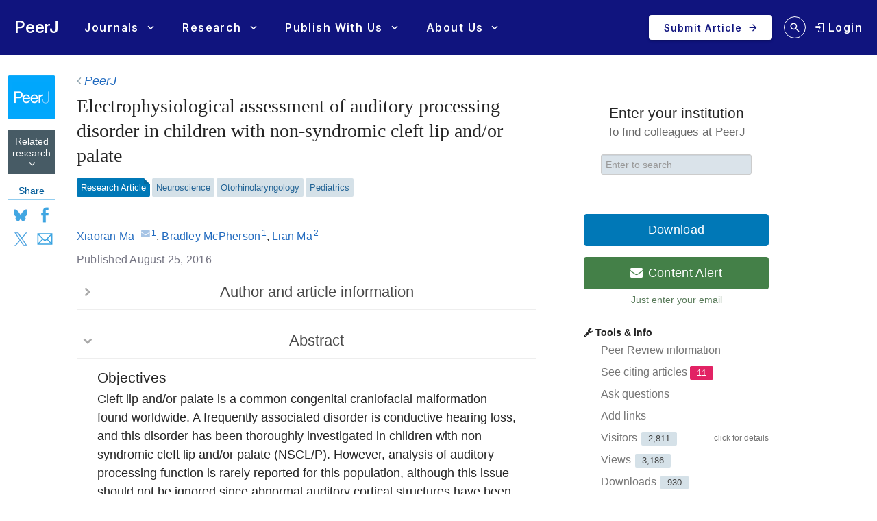

--- FILE ---
content_type: text/html; charset=UTF-8
request_url: https://peerj.com/articles/2383/
body_size: 45689
content:
<!DOCTYPE html>
<html lang="en">
<head>
    <meta charset="utf-8">
    
    <title>Electrophysiological assessment of auditory processing disorder in children with non-syndromic cleft lip and/or palate [PeerJ]</title>

    
        <link rel="dns-prefetch" href="https://d2pdyyx74uypu5.cloudfront.net/">
    <link rel="dns-prefetch" href="http://static.peerj.com/">
<link rel="dns-prefetch" href="https://doi.org">

        
            <meta name="citation_title" content="Electrophysiological assessment of auditory processing disorder in children with non-syndromic cleft lip and/or palate"><meta name="citation_date" content="2016-08-25"><meta name="citation_doi" content="10.7717/peerj.2383"><meta name="citation_language" content="en"><meta name="citation_pdf_url" content="https://peerj.com/articles/2383.pdf"><meta name="citation_fulltext_html_url" content="https://peerj.com/articles/2383"><meta name="citation_volume" content="4"><meta name="citation_firstpage" content="e2383"><meta name="citation_keywords" content="Auditory brainstem responses; Cleft palate; School age children; Auditory processing disorder; Cleft lip"><meta name="citation_journal_title" content="PeerJ"><meta name="citation_journal_abbrev" content="PeerJ"><meta name="citation_publisher" content="PeerJ Inc."><meta name="citation_issn" content="2167-8359"><meta name="citation_author" content="Xiaoran Ma"><meta name="citation_author_institution" content="Division of Speech and Hearing Sciences, University of Hong Kong, Hong Kong, China"><meta name="citation_author_email" content="maxiaoran1986@gmail.com"><meta name="citation_author" content="Bradley McPherson"><meta name="citation_author_institution" content="Division of Speech and Hearing Sciences, University of Hong Kong, Hong Kong, China"><meta name="citation_author" content="Lian Ma"><meta name="citation_author_institution" content="School of Stomatology, Peking University, Beijing, China">
        <meta name="description" content="Objectives Cleft lip and/or palate is a common congenital craniofacial malformation found worldwide. A frequently associated disorder is conductive hearing loss, and this disorder has been thoroughly investigated in children with non-syndromic cleft lip and/or palate (NSCL/P). However, analysis of auditory processing function is rarely reported for this population, although this issue should not be ignored since abnormal auditory cortical structures have been found in populations with cleft disorders. The present study utilized electrophysiological tests to assess the auditory status of a large group of children with NSCL/P, and investigated whether this group had less robust central auditory processing abilities compared to craniofacially normal children. Methods 146 children with NSCL/P who had normal peripheral hearing thresholds, and 60 craniofacially normal children aged from 6 to 15 years, were recruited. Electrophysiological tests, including auditory brainstem response (ABR), P1-N1-P2 complex, and P300 component recording, were conducted. Results ABR and N1 wave latencies were significantly prolonged in children with NSCL/P. An atypical developmental trend was found for long latency potentials in children with cleft compared to control group children. Children with unilateral cleft lip and palate showed a greater level of abnormal results compared with other cleft subgroups, whereas the cleft lip subgroup had the most robust responses for all tests. Conclusion Children with NSCL/P may have slower than normal neural transmission times between the peripheral auditory nerve and brainstem. Possible delayed development of myelination and synaptogenesis may also influence auditory processing function in this population. Present research outcomes were consistent with previous, smaller sample size, electrophysiological studies on infants and children with cleft lip/palate disorders. In view of the these findings, and reports of educational disadvantage associated with cleft disorders, further research that focuses on the auditory processing abilities of children with cleft lip/palate disorder is warranted.">

        
                                                    <meta property="og:image" content="https://dfzljdn9uc3pi.cloudfront.net/2016/2383/1/fig-1-1x.jpg">
                <meta name="twitter:image" content="https://dfzljdn9uc3pi.cloudfront.net/2016/2383/1/fig-1-1x.jpg">
                    
        <meta name="twitter:card" content="summary_large_image">
        <meta name="twitter:url" content="https://peerj.com/articles/2383">
        <meta name="twitter:site" content="@thePeerJ">
        <meta name="twitter:title" content="Electrophysiological assessment of auditory processing disorder in children with non-syndromic cleft lip and/or palate">
        <meta name="twitter:description" content="Objectives Cleft lip and/or palate is a common congenital craniofacial malformation found worldwide. A frequently associated disorder is conductive hearing loss, and this disorder has been thoroughly investigated in children with non-syndromic cleft lip and/or palate (NSCL/P). However, analysis of auditory processing function is rarely reported for this population, although this issue should not be ignored since abnormal auditory cortical structures have been found in populations with cleft disorders. The present study utilized electrophysiological tests to assess the auditory status of a large group of children with NSCL/P, and investigated whether this group had less robust central auditory processing abilities compared to craniofacially normal children. Methods 146 children with NSCL/P who had normal peripheral hearing thresholds, and 60 craniofacially normal children aged from 6 to 15 years, were recruited. Electrophysiological tests, including auditory brainstem response (ABR), P1-N1-P2 complex, and P300 component recording, were conducted. Results ABR and N1 wave latencies were significantly prolonged in children with NSCL/P. An atypical developmental trend was found for long latency potentials in children with cleft compared to control group children. Children with unilateral cleft lip and palate showed a greater level of abnormal results compared with other cleft subgroups, whereas the cleft lip subgroup had the most robust responses for all tests. Conclusion Children with NSCL/P may have slower than normal neural transmission times between the peripheral auditory nerve and brainstem. Possible delayed development of myelination and synaptogenesis may also influence auditory processing function in this population. Present research outcomes were consistent with previous, smaller sample size, electrophysiological studies on infants and children with cleft lip/palate disorders. In view of the these findings, and reports of educational disadvantage associated with cleft disorders, further research that focuses on the auditory processing abilities of children with cleft lip/palate disorder is warranted.">

        <meta property="og:type" content="article">
        <meta property="og:title" content="Electrophysiological assessment of auditory processing disorder in children with non-syndromic cleft lip and/or palate">
        <meta property="og:url" content="https://peerj.com/articles/2383">
        <meta property="og:site_name" content="PeerJ">

    
    <link rel="alternate" type="application/pdf" href="/articles/2383.pdf">
    <link rel="alternate" type="application/rdf+xml" href="/articles/2383.rdf">
    <link rel="alternate" type="application/json" href="/articles/2383.json">
    <link rel="alternate" type="application/xml" href="/articles/2383.xml">
    <link rel="alternate" type="application/unixref+xml" href="/articles/2383.unixref">
    <link rel="alternate" type="application/vnd.citationstyles.csl+json" href="/articles/2383.citeproc">
    <link rel="alternate" type="application/bibjson+json" href="/articles/2383.bibjson">
    <link rel="alternate" type="text/html" href="/articles/2383.html">

    <link rel="canonical" href="https://peerj.com/articles/2383/">

    <meta name="viewport" content="width=device-width,initial-scale=1">
    <meta property="fb:app_id" content="534542813234464">

                    <style>
    .legacy-b2-wrap {
        margin: 0;
        font-family: "Helvetica Neue", Helvetica, Arial, sans-serif;
        font-size: 14px;
        line-height: 20px;
        color: #252525;
        /*background-color: #ffffff;*/
        box-sizing: unset;
    }

    .legacy-b2-wrap .activities a.article-title {
        color: #004ba4 !important;
    }

    .legacy-b2-wrap .row {
        margin: unset;
        display: inherit;
    }
</style>
    <link rel="stylesheet" href="/css/01fda25-05d946e.css" media="screen">

<!--[if lt IE 9]>
    <link rel="stylesheet" href="/assets/css/ie8.css" media="screen">
<![endif]-->

<!--[if lt IE 10]>
    <link rel="stylesheet" href="/assets/css/ie9.css" media="screen">
<![endif]-->

    <style media="screen">html, body { height: 100%; }</style>
                <link rel="stylesheet" href="https://cdn.peerj.com/3b1f719/webpack/325.3d9afb0f.css"><link rel="stylesheet" href="https://cdn.peerj.com/3b1f719/webpack/peerj-app.04f14e03.css">
    

    <link rel="stylesheet" href="/css/a0c1a2c-78a93c7.css" media="screen">

    <link rel="stylesheet" href="/css/be477b9-dfad01f.css" media="screen">
            <link rel="stylesheet" href="/css/3e4ba6d-1604405.css" media="print">
    <script src="/js/f67db00-8264f27.js"></script>
<script src="/assets/js/mixpanel.js" defer></script>

<script src="/assets/js/polyfills/includes.js"></script>
<script src="/assets/js/polyfills/startsWith.js"></script><!--[if lt IE 9]>
<script src="/assets/js/html5shiv.js"></script>

<![endif]-->

<!--[if lt IE 8]>
<script src="/assets/js/json2.js"></script>
<![endif]-->

<script>
    var PeerJ = {
        Article: {},
        User: {
            anonymous: true        },
        Publication: {},
        Production: {},
        Event: {},
        Com: {},
        Payment: {},
        Annotation: {},
        Search: {},
        Home: {},
        Subjects: {},
        Advocacy: {},
        Job: {},
        ContentAlert: {},
        Tools: {}
    };
</script>

    
<script>
    var campaign_keywords = ['utm_source', 'utm_medium', 'utm_campaign', 'utm_content', 'utm_term'];
    var kw = '';
    var lastUtms = {};
    var firstUtms = {};
    var allUtms = {};

    function campaignParams() {
        var index;
        for (index = 0; index < campaign_keywords.length; ++index) {
            kw = getQueryParam(document.URL, campaign_keywords[index]);
            if (kw.length) {
                lastUtms[campaign_keywords[index] + '-last'] = kw;
                firstUtms[campaign_keywords[index] + '-first'] = kw;
                allUtms[campaign_keywords[index] + '-all'] = kw;
            }
        }
    }

    function updatePreregCookie(preregCookie, firstUtmKey) {
        var utmVal = firstUtms[firstUtmKey];
        if (utmVal) {
            var existingPreregCampaign = $.cookie(preregCookie);
            var appendPreregCampaign;
            if (!existingPreregCampaign) {
                appendPreregCampaign = utmVal;
            } else {
                appendPreregCampaign = existingPreregCampaign + ',' + utmVal;

            }
            $.cookie(preregCookie, appendPreregCampaign, {expires: 365, path: "/"});
        }
    }

    function getQueryParam(url, param) {
        // Expects a raw URL
        param = param.replace(/[[]/, "\[").replace(/[]]/, "\]");
        var regexS = "[\?&]" + param + "=([^&#]*)",
                regex = new RegExp( regexS ),
                results = regex.exec(url);
        if (results === null || (results && typeof(results[1]) !== 'string' && results[1].length)) {
            return '';
        } else {
            return decodeURIComponent(results[1]).replace(/\W/gi, ' ');
        }
    }

    function articlePageEvent() {
        var articleContainer = $('.publication-jsondata');
        if (articleContainer.length) {
            var data = articleContainer.data('publication-meta');

            // Must be public
            if (data.publicationSubjects.length) {

                var eventName = 'Viewed-article';
                var preprint = data.preprint;
                if (preprint) {
                    eventName = 'Viewed-preprint';
                }

                data['ip-hash'] = '9a6347d9de4755c95cfa59c569550fe8';
                mixpanel.track(eventName, data);
            }
        }
    }

    function sectionListViewEvent() {
            }
</script>










    <script>(function(p,u,s,h,x){p.pushpad=p.pushpad||function(){(p.pushpad.q=p.pushpad.q||[]).push(arguments)};h=u.getElementsByTagName('head')[0];x=u.createElement('script');x.async=1;x.src=s;h.appendChild(x);})(window,document,'https://pushpad.xyz/pushpad.js');
            pushpad('init', 5977, {hostname: 'peerj.com'});
    </script>

    <!-- Meta Pixel Code -->
<script>
!function(f,b,e,v,n,t,s)
{if(f.fbq)return;n=f.fbq=function(){n.callMethod?
n.callMethod.apply(n,arguments):n.queue.push(arguments)};
if(!f._fbq)f._fbq=n;n.push=n;n.loaded=!0;n.version='2.0';
n.queue=[];t=b.createElement(e);t.async=!0;
t.src=v;s=b.getElementsByTagName(e)[0];
s.parentNode.insertBefore(t,s)}(window, document,'script',
'https://connect.facebook.net/en_US/fbevents.js');
fbq('init', '237989854235235');
fbq('track', 'PageView');
</script>
<noscript><img height="1" width="1" style="display:none"
src="https://www.facebook.com/tr?id=237989854235235&ev=PageView&noscript=1"
/></noscript>
<!-- End Meta Pixel Code -->    
    <link rel="search" type="application/opensearchdescription+xml" href="https://peerj.com/articles/osd.xml" title="PeerJ">

            <script>
    PeerJ.Com.GoogleTagManager = {
        init: function(){

            var tagManagerAccount = 'GTM-KGDWL2J';

                                        
            (function(w,d,s,l,i){w[l]=w[l]||[];w[l].push({'gtm.start':
                    new Date().getTime(),event:'gtm.js'});var f=d.getElementsByTagName(s)[0],
                j=d.createElement(s),dl=l!='dataLayer'?'&l='+l:'';j.async=true;j.src=
                'https://www.googletagmanager.com/gtm.js?id='+i+dl;f.parentNode.insertBefore(j,f);
            })(window,document,'script','dataLayer',tagManagerAccount);

        }
    }
</script>        


                    
    
    <script>
        // Run through cookieConsent only
        PeerJ.Com.GA = new function() {
            this.disabletracking = function() {
                window['ga-disable-' + 'UA-31208920-1'] = true;
            };

            this.runGA = function() {
                                (function (i, s, o, g, r, a, m) {
                    i['GoogleAnalyticsObject'] = r;
                    i[r] = i[r] || function () {
                        (i[r].q = i[r].q || []).push(arguments)
                    }, i[r].l = 1 * new Date();
                    a = s.createElement(o),
                        m = s.getElementsByTagName(o)[0];
                    a.async = 1;
                    a.src = g;
                    m.parentNode.insertBefore(a, m)
                })(window, document, 'script', 'https://www.google-analytics.com/analytics.js', 'ga');

                                ga('create', 'UA\u002D31208920\u002D1', 'auto');

                // Removes last octet
                ga('set', 'anonymizeIp', true);

                
                
                                                ga('set', 'dimension4', ';Neuroscience\u003BOtorhinolaryngology\u003BPediatrics;');
                
                                ga('require', 'displayfeatures');

                                ga('send', 'pageview');

                                                window.setTimeout(function () {
                    ga('send', 'event', 'adjusted bounce rate', 'page visit 15 seconds or more');
                }, 15000);
                
                                
                                            }
        };
    </script>
    
    <script src="/js/8548491-475c575.js"></script>        
<link rel="apple-touch-icon" sizes="57x57" href="https://d2pdyyx74uypu5.cloudfront.net/images/favicon/peerj/apple-icon-57x57.png">
<link rel="apple-touch-icon" sizes="60x60" href="https://d2pdyyx74uypu5.cloudfront.net/images/favicon/peerj/apple-icon-60x60.png">
<link rel="apple-touch-icon" sizes="72x72" href="https://d2pdyyx74uypu5.cloudfront.net/images/favicon/peerj/apple-icon-72x72.png">
<link rel="apple-touch-icon" sizes="76x76" href="https://d2pdyyx74uypu5.cloudfront.net/images/favicon/peerj/apple-icon-76x76.png">
<link rel="apple-touch-icon" sizes="114x114" href="https://d2pdyyx74uypu5.cloudfront.net/images/favicon/peerj/apple-icon-114x114.png">
<link rel="apple-touch-icon" sizes="120x120" href="https://d2pdyyx74uypu5.cloudfront.net/images/favicon/peerj/apple-icon-120x120.png">
<link rel="apple-touch-icon" sizes="144x144" href="https://d2pdyyx74uypu5.cloudfront.net/images/favicon/peerj/apple-icon-144x144.png">
<link rel="apple-touch-icon" sizes="152x152" href="https://d2pdyyx74uypu5.cloudfront.net/images/favicon/peerj/apple-icon-152x152.png">
<link rel="apple-touch-icon" sizes="180x180" href="https://d2pdyyx74uypu5.cloudfront.net/images/favicon/peerj/apple-icon-180x180.png">
<link rel="icon" type="image/png" sizes="192x192"  href="https://d2pdyyx74uypu5.cloudfront.net/images/favicon/peerj/android-icon-192x192.png">
<link rel="shortcut icon" href="https://d2pdyyx74uypu5.cloudfront.net/images/favicon/peerj/favicon.ico">
<link rel="icon" type="image/png" sizes="32x32" href="https://d2pdyyx74uypu5.cloudfront.net/images/favicon/peerj/favicon-32x32.png">
<link rel="icon" type="image/png" sizes="96x96" href="https://d2pdyyx74uypu5.cloudfront.net/images/favicon/peerj/favicon-96x96.png">
<link rel="icon" type="image/png" sizes="16x16" href="https://d2pdyyx74uypu5.cloudfront.net/images/favicon/peerj/favicon-16x16.png">
<link rel="manifest" href="https://d2pdyyx74uypu5.cloudfront.net/images/favicon/peerj/manifest.json">
<meta name="msapplication-TileColor" content="#ffffff">
<meta name="msapplication-TileImage" content="https://d2pdyyx74uypu5.cloudfront.net/images/favicon/peerj/ms-icon-144x144.png">
<meta name="msapplication-config" content="https://d2pdyyx74uypu5.cloudfront.net/images/favicon/peerj/browserconfig.xml">
<meta name="theme-color" content="#ffffff">
        <noscript>
        <style type="text/css">
            #wrap {
                display: block;
                padding-left: 0;
                margin-top: 17px;
            }
        </style>
    </noscript>
</head>


<body         class=""
        data-mp="776a79e14e8f05a81ca92536c83f08b4"
        data-mp-debug=""
        data-controllerVars=""
        data-headerVars='null'
        data-symfony-route="publication"
        data-fixed-width="1440px"
>


<div
        class="legacy-b2-wrap"
        style="background: none"
>
    <div
            id="wrap"
            style="background: none"
                >
        
        
        <div id="nav-pad"></div>

        
        <div id="MainContent"
             class="container">

            <noscript class="js-disabled-warning">
                <div class="alert alert-danger">
                    <i class="icon icon-warning-sign"></i> Javascript is disabled in your browser. Please <a
                            href="https://www.enable-javascript.com" target="_blank">enable Javascript</a> to view
                    PeerJ.
                </div>
            </noscript>

            
    <div class="row publication-jsondata" data-publication-meta="{&quot;publicationId&quot;:&quot;2383&quot;,&quot;Article-section&quot;:&quot;NA&quot;,&quot;journal&quot;:&quot;PeerJ&quot;,&quot;published&quot;:&quot;2016-08-25 08:07:03&quot;,&quot;preprint&quot;:false,&quot;publicationSubjects&quot;:[&quot;Neuroscience&quot;,&quot;Otorhinolaryngology&quot;,&quot;Pediatrics&quot;],&quot;publicationInstitutions&quot;:[&quot;Peking University (\u5317\u4eac\u5927\u5b66\u5316\u5b66\u5b66\u9662)&quot;],&quot;publicationTop20Institution&quot;:false,&quot;publicationInstitutionPlan&quot;:false}">
        <!-- Left sidebar -->
        <div class="span1 article-sidebar">
            <div class="article-sidebar-left">
                <div class="sidebar-box sidebar-box--journal">
                    <a
                            href="/"
                            class="sidebar-box--journal-mask"
                            aria-label="link to journal landing page"
                    ></a>
                    <img src="https://d2pdyyx74uypu5.cloudfront.net/images/article/logos/article-logo-peerj.png">
                </div>

                <div id="btn-view-tweets" class="sidebar-box sidebar-box--tweet" style="display:none;">
                    <div class="text-center"><span id="tweet-count-container"></span> <img src="/assets/images/landing-pages/social/twitter-x.svg"></div>
                </div>

                <a aria-label="Link to related research" href="#related-research" class="sidebar-box sidebar-box--related text-center">
                    Related research
                    <i class="icon-angle-down"></i>
                </a>

                <!-- mobile only -->
                <div class="item-leftside-actions">
                    <div class="sidebar-box sidebar-box--action js-download-modal-trigger">Download</div>

                                                                                
                    
  
                        

<div class="sidebar-box sidebar-box--social visible-desktop">
    <div class="sidebar-box--social-title">Share</div>
    <div class="d-flex">
        <a aria-label="Share on Bluesky" class="pj-socialism bs-soc" href="https://bsky.app/intent/compose?text&#x3D;PeerJ&#x25;3Cbr&#x25;3E&#x25;3Cbr&#x25;3EElectrophysiological&#x25;20assessment&#x25;20of&#x25;20auditory&#x25;20processing&#x25;20disorder&#x25;20in&#x25;20children&#x25;20with&#x25;20non-syndromic&#x25;20cleft&#x25;20lip&#x25;20and&#x25;2For&#x25;20palate&#x25;3Cbr&#x25;3E&#x25;3Cbr&#x25;3Ehttps&#x25;3A&#x25;2F&#x25;2Fpeerj.com&#x25;2Farticles&#x25;2F2383&#x25;2F&#x25;3Cbr&#x25;3E&#x25;3Cbr&#x25;3E&#x25;40peerj.bsky.social" target="_blank" onclick="window.open(this.href, 'popupwindow', 'width=500,height=500,scrollbars,resizable'); return false;">Bluesky</a>
        <a aria-label="Share on Facebook" class="pj-socialism fb-soc" href="http://www.facebook.com/sharer/sharer.php?u&#x3D;https&#x25;3A&#x25;2F&#x25;2Fpeerj.com&#x25;2Farticles&#x25;2F2383&#x25;2F&amp;q&#x25;5B0&#x25;5D&#x3D;PeerJ&amp;q&#x25;5B1&#x25;5D&#x3D;Electrophysiological&#x25;20assessment&#x25;20of&#x25;20auditory&#x25;20processing&#x25;20disorder&#x25;20in&#x25;20children&#x25;20with&#x25;20non-syndromic&#x25;20cleft&#x25;20lip&#x25;20and&#x25;2For&#x25;20palate&amp;hashtag&#x3D;&#x25;23peerj" target="_blank" onclick="window.open(this.href, 'popupwindow', 'width=500,height=500,scrollbars,resizable'); return false;">Facebook</a>
        <a aria-label="Share on X (Twitter)" class="pj-socialism x-soc" href="http://x.com/share?url&#x3D;https&#x25;3A&#x25;2F&#x25;2Fpeerj.com&#x25;2Farticles&#x25;2F2383&#x25;2F&amp;via&#x3D;PeerJLife&amp;text&#x3D;APD&#x25;20in&#x25;20children&#x25;20with&#x25;20NSCL&#x25;2FP&amp;related&#x3D;" target="_blank" onclick="window.open(this.href, 'popupwindow', 'width=500,height=500,scrollbars,resizable'); return false;">X</a>
        <a aria-label="Share via Email" class="pj-socialism em-soc" href="/cdn-cgi/l/email-protection#[base64]" target="_blank" onclick="window.open(this.href, 'popupwindow', 'width=500,height=500,scrollbars,resizable'); return false;">Email</a>
    </div>
</div>

<div class="hidden-desktop sidebar-box--action-container btn-group">
    <a href="#" style="color: #7a7a7a !important;" class="sidebar-box sidebar-box--action btn-share dropdown-toggle" data-toggle="dropdown">Share</a>

    <ul class="dropdown-menu">
        <li>
            <a href="http://twitter.com/share?url&#x3D;https&#x25;3A&#x25;2F&#x25;2Fpeerj.com&#x25;2Farticles&#x25;2F2383&#x25;2F&amp;via&#x3D;PeerJLife&amp;text&#x3D;APD&#x25;20in&#x25;20children&#x25;20with&#x25;20NSCL&#x25;2FP&amp;related&#x3D;" target="_blank" onclick="window.open(this.href, 'popupwindow', 'width=500,height=500,scrollbars,resizable'); return false;">X</a>
        </li>
        <li>
            <a href="http://www.facebook.com/sharer.php?u&#x3D;https&#x25;3A&#x25;2F&#x25;2Fpeerj.com&#x25;2Farticles&#x25;2F2383&#x25;2F" target="_blank" onclick="window.open(this.href, 'popupwindow', 'width=500,height=500,scrollbars,resizable'); return false;">Facebook</a>
        </li>
        <li>
            <a href="/cdn-cgi/l/email-protection#[base64]" target="_blank" onclick="window.open(this.href, 'popupwindow', 'width=500,height=500,scrollbars,resizable'); return false;">Email</a>
        </li>
    </ul>
</div>

                                    </div>

            </div>

                            <div class="peer-reviewed visible-phone">
                    <i class="icon-ok"></i> PEER-REVIEWED
                </div>
            
        </div>

        <div id="annotations-sidebar" class="span5"></div>

        <!-- Middle col -->
        <div id="article-item-middle" class="span7"
             data-ms-type-entity="articles" data-ms-type-id="research-article" data-ms-type-text="Research-article" data-ms-type-name="Research Article">
            
            <div id="article-tweets-container">
    <div class="row-fluid article-tweets-header">
        <div class="span9">
            <h2><em>Electrophysiological assessment of auditory processing disorder in children with non-syndromic cleft lip and/or palate</em></h2>
        </div>
        <div class="span3">
                            <div class="btn btn-inverse pull-right" id="btn-view-article"><span class="icon-file"></span> View article</div>
                    </div>
    </div>

    <div class="tweet-items">
            </div>


</div>

            <div id="article-main-container" data-group="" data-groupId="" data-groupName="">
                                

                <style>
                    .editorial-article-notice {
                        color: #686868;
                        font-size: 15px;
                        padding: 12px 18px 11px;
                    }
                </style>

                
                <div class="article-section-breadcrumb">
                                            <span class="icon-angle-left"></span>
                        <span><a aria-label="PeerJ, journal landing page" href="/"><em>PeerJ</em></a></span>
                                    </div>


                <div class="hidden-print">
                    
                                                                                                </div>

                <!-- Main article -->
                <article itemscope="itemscope" itemtype="http://schema.org/ScholarlyArticle"><header class="article-meta front"><h1 class="article-title" itemprop="name headline">Electrophysiological assessment of auditory processing disorder in children with non-syndromic cleft lip and/or palate</h1>
<div class="article-authors">
<span class="contrib" itemscope="itemscope" itemtype="http://schema.org/Person" id="author-1" data-jats-contrib-type="author" data-jats-corresp="yes" itemprop="author"><a href="author-1" rel="author" itemprop="url"><span class="name" itemprop="name"><span class="given-names" itemprop="givenName">Xiaoran</span> <span class="surname" itemprop="familyName">Ma</span></span></a><a class="corresp" href="/cdn-cgi/l/email-protection#cda0acb5a4aca2bfaca3fcf4f5fb8daaa0aca4a1e3aea2a0" target="_blank" title="email the corresponding author" data-toggle="tooltip" itemprop="email"><i class="icon-envelope">​</i></a><sup class="contrib-xref-group"><a class="aff xref" href="#aff-1" itemprop="affiliation" itemscope="itemscope" itemtype="http://schema.org/Organization" itemref="aff-1">1</a></sup></span>, <span class="contrib" itemscope="itemscope" itemtype="http://schema.org/Person" id="author-2" data-jats-contrib-type="author" itemprop="author"><a href="author-2" rel="author" itemprop="url"><span class="name" itemprop="name"><span class="given-names" itemprop="givenName">Bradley</span> <span class="surname" itemprop="familyName">McPherson</span></span></a><sup class="contrib-xref-group"><a class="aff xref" href="#aff-1" itemprop="affiliation" itemscope="itemscope" itemtype="http://schema.org/Organization" itemref="aff-1">1</a></sup></span>, <span class="contrib" itemscope="itemscope" itemtype="http://schema.org/Person" id="author-3" data-jats-contrib-type="author" itemprop="author"><a href="author-3" rel="author" itemprop="url"><span class="name" itemprop="name"><span class="given-names" itemprop="givenName">Lian</span> <span class="surname" itemprop="familyName">Ma</span></span></a><sup class="contrib-xref-group"><a class="aff xref" href="#aff-2" itemprop="affiliation" itemscope="itemscope" itemtype="http://schema.org/Organization" itemref="aff-2">2</a></sup></span>
</div>
<div id="article-information">
<div class="article-notes">
<div itemscope="itemscope" itemtype="http://schema.org/Organization" id="aff-1">
<span class="article-label-container"><a class="article-label">1</a></span><span itemprop="address"><span class="institution">Division of Speech and Hearing Sciences, University of Hong Kong</span>, <span class="addr-line">Hong Kong</span>, <span class="country">China</span></span>
</div>
<div itemscope="itemscope" itemtype="http://schema.org/Organization" id="aff-2">
<span class="article-label-container"><a class="article-label">2</a></span><span itemprop="address"><span class="institution">School of Stomatology, Peking University</span>, <span class="addr-line">Beijing</span>, <span class="country">China</span></span>
</div>
</div>
<dl class="article-identifiers">
<dt> DOI</dt>
<dd>
<a href="https://doi.org/10.7717/peerj.2383" itemprop="sameAs">10.7717/peerj.2383</a><meta itemprop="sameAs" content="info:doi/10.7717/peerj.2383">
</dd>
</dl>
<dl class="article-dates">
<dt>Published</dt>
<dd><time itemprop="datePublished">2016-08-25</time></dd>
<dt>Accepted</dt>
<dd><time data-itemprop="dateAccepted">2016-07-30</time></dd>
<dt>Received</dt>
<dd><time itemprop="dateCreated">2016-05-05</time></dd>
</dl>
<dl class="article-editors">
<dt>Academic Editor</dt>
<dd itemprop="editor" itemscope="itemscope" itemtype="http://schema.org/Person"><a itemprop="url" href="editor-1" class="contrib" data-jats-contrib-type="editor"><span class="name" itemprop="name"><span class="given-names" itemprop="givenName">Luciano</span> <span class="surname" itemprop="familyName">Fadiga</span></span></a></dd>
</dl>
<dl class="article-subjects">
<dt>Subject Areas</dt>
<dd>
<a class="subject" itemprop="about" href="/subjects/?filter=Neuroscience">Neuroscience</a>, <a class="subject" itemprop="about" href="/subjects/?filter=Otorhinolaryngology">Otorhinolaryngology</a>, <a class="subject" itemprop="about" href="/subjects/?filter=Pediatrics">Pediatrics</a>
</dd>
<dt>Keywords</dt>
<dd>
<span class="kwd" itemprop="keywords">Auditory brainstem responses</span>, <span class="kwd" itemprop="keywords">Cleft palate</span>, <span class="kwd" itemprop="keywords">School age children</span>, <span class="kwd" itemprop="keywords">Auditory processing disorder</span>, <span class="kwd" itemprop="keywords">Cleft lip</span>
</dd>
</dl>
<dl class="article-license">
<dt>Copyright</dt>
<dd>© <span itemprop="copyrightYear">2016</span> <span itemprop="copyrightHolder">Ma et al.</span>
</dd>
<dt>Licence</dt>
<dd>
               <span class="license-p">This is an open access article distributed under the terms of the <a class="ext-link" href="http://creativecommons.org/licenses/by/3.0/" rel="license" data-jats-ext-link-type="uri">Creative Commons Attribution License</a>, which permits unrestricted use, distribution, and reproduction in any medium, provided the original author and source are credited.</span>
            </dd>
</dl>
<dl class="self-citation">
<dt>Cite this article</dt>
<dd>
<span class="self-citation-authors">Ma X, McPherson B, Ma L.</span> <span class="self-citation-year">2016</span>. <span class="self-citation-title">Electrophysiological assessment of auditory processing disorder in children with non-syndromic cleft lip and/or palate</span>. <span itemprop="isPartOf" itemscope="itemscope" itemtype="http://schema.org/PublicationVolume"><span class="self-citation-journal" itemprop="isPartOf" itemscope="itemscope" itemtype="http://schema.org/Periodical"><span itemprop="name">PeerJ</span></span> <span class="self-citation-volume" itemprop="volumeNumber">4</span></span>:<span class="self-citation-elocation" itemprop="pageStart">e2383</span> <a href="https://doi.org/10.7717/peerj.2383" itemprop="url">https://doi.org/10.7717/peerj.2383</a>
</dd>
</dl>
</div>
<div>
<h2>Abstract</h2>
<div class="abstract" itemprop="description">
            <section class="sec">
               <h2 class="heading">Objectives</h2>
               <p>Cleft lip and/or palate is a common congenital craniofacial malformation found worldwide. A frequently associated disorder is conductive hearing loss, and this disorder has been thoroughly investigated in children with non-syndromic cleft lip and/or palate (NSCL/P). However, analysis of auditory processing function is rarely reported for this population, although this issue should not be ignored since abnormal auditory cortical structures have been found in populations with cleft disorders. The present study utilized electrophysiological tests to assess the auditory status of a large group of children with NSCL/P, and investigated whether this group had less robust central auditory processing abilities compared to craniofacially normal children.</p>
            </section>
            <section class="sec">
               <h2 class="heading">Methods</h2>
               <p>146 children with NSCL/P who had normal peripheral hearing thresholds, and 60 craniofacially normal children aged from 6 to 15 years, were recruited. Electrophysiological tests, including auditory brainstem response (ABR), P1-N1-P2 complex, and P300 component recording, were conducted.</p>
            </section>
            <section class="sec">
               <h2 class="heading">Results</h2>
               <p>ABR and N1 wave latencies were significantly prolonged in children with NSCL/P. An atypical developmental trend was found for long latency potentials in children with cleft compared to control group children. Children with unilateral cleft lip and palate showed a greater level of abnormal results compared with other cleft subgroups, whereas the cleft lip subgroup had the most robust responses for all tests.</p>
            </section>
            <section class="sec">
               <h2 class="heading">Conclusion</h2>
               <p>Children with NSCL/P may have slower than normal neural transmission times between the peripheral auditory nerve and brainstem. Possible delayed development of myelination and synaptogenesis may also influence auditory processing function in this population. Present research outcomes were consistent with previous, smaller sample size, electrophysiological studies on infants and children with cleft lip/palate disorders. In view of the these findings, and reports of educational disadvantage associated with cleft disorders, further research that focuses on the auditory processing abilities of children with cleft lip/palate disorder is warranted.</p>
            </section>
         </div>
</div></header><main><div class="body" lang="en">
      <section class="sec" id="intro">
         <h2 class="heading">Introduction</h2>
         <p id="p-1">Cleft lip and/or palate (CL/P) is a congenital craniofacial anomaly, contributing to human birth defects in all populations. The majority of individuals with CL/P are diagnosed with non-syndromic cleft lip and/or palate (NSCL/P), indicating a cleft disorder in isolation from other abnormal phenotypes (<a class="xref xref-bibr" href="https://doi.org/10.1093%2Fhmg%2Fddh052" title="Genetics of cleft lip and palate: syndromic genes contribute to the incidence of non-syndromic clefts" data-jats-ref-type="bibr" data-jats-rid="ref-55">Stanier &amp; Moore, 2004</a>).</p>
         <p id="p-2">Peripheral hearing problems are common in children with NSCL/P, with a high prevalence of middle ear deficits often attributed directly or indirectly to Eustachian tube dysfunction (<a class="xref xref-bibr" href="https://doi.org/10.1016%2F0091-6749%2888%2990168-6" title="Anatomy and physiology of eustachian tube and middle ear related to otitis media" data-jats-ref-type="bibr" data-jats-rid="ref-8">Bluestone &amp; Doyle, 1988</a>; <a class="xref xref-bibr" href="https://doi.org/10.1016%2Fj.medengphy.2011.09.008" title="Three-dimensional finite element analysis of Eustachian tube function under normal and pathological copnditions" data-jats-ref-type="bibr" data-jats-rid="ref-52">Sheer, Swarts &amp; Ghadiali, 2012</a>). In western populations, prevalence figures for unilateral or bilateral conductive hearing loss of greater than 50% (<a class="xref xref-bibr" href="https://scholar.google.com/scholar_lookup?title=Incidence%20and%20type%20of%20otopathology%20associated%20with%20congenital%20palatopharyngeal%20incompetence&amp;author=Caldarelli&amp;publication_year=1978" title="Incidence and type of otopathology associated with congenital palatopharyngeal incompetence" data-jats-ref-type="bibr" data-jats-rid="ref-10">Caldarelli, 1978</a>) to 75% (<a class="xref xref-bibr" href="https://doi.org/10.1016%2Fj.ijporl.2009.07.015" title="The high prevalence of otitis media with effusion in children with cleft lip and palate as compared to children without clefts" data-jats-ref-type="bibr" data-jats-rid="ref-25">Flynn et al., 2009</a>) are frequently reported in children with CL/P. Reports indicate that this hearing deficit is generally bilateral, fluctuating, and mild to moderate in nature (<a class="xref xref-bibr" href="https://doi.org/10.1016%2FS0915-6992%2807%2980021-5" title="Assessment and management of hearing loss in children with cleft lip and/or palate: a review" data-jats-ref-type="bibr" data-jats-rid="ref-63">Yang &amp; McPherson, 2007</a>). Increased levels of learning disability, reading disability, and academic under-achievement (<a class="xref xref-bibr" href="https://doi.org/10.1037%2Fneu0000024" title="Reading in subjects with an oral cleft: speech, hearing and neuropsychological skills" data-jats-ref-type="bibr" data-jats-rid="ref-21">Conrad et al., 2014</a>; <a class="xref xref-bibr" href="https://doi.org/10.1597%2F09-047" title="Academic achievement in individuals with cleft: a population-based register study" data-jats-ref-type="bibr" data-jats-rid="ref-47">Persson, Becker &amp; Svensson, 2012</a>; <a class="xref xref-bibr" href="https://doi.org/10.1597%2F10-237" title="Neuropsychological, behavioral, and academic sequelae of cleft: early developmental, school age, and adolescent/young adult outcomes" data-jats-ref-type="bibr" data-jats-rid="ref-50">Richman et al., 2012</a>) have been associated with children with CL/P. <a class="xref xref-bibr" href="https://doi.org/10.1093%2Fjpepsy%2Fjsp047" title="Reading in children with orofacial clefts versus controls" data-jats-ref-type="bibr" data-jats-rid="ref-19">Collett et al. (2010)</a> found that scores for tasks involving reading and related skills were significantly lower in children with nonsyndromic clefts and suggested that this may be partly attributed to an increased prevalence of hearing disorders. However, several research groups (<a class="xref xref-bibr" href="https://doi.org/10.1037%2Fneu0000024" title="Reading in subjects with an oral cleft: speech, hearing and neuropsychological skills" data-jats-ref-type="bibr" data-jats-rid="ref-21">Conrad et al., 2014</a>; <a class="xref xref-bibr" href="https://doi.org/10.1056%2FNEJM198506133122401" title="Consequences of unremitting middle-ear disease in early life. Otologic, audiologic, and developmental findings in children with cleft palate" data-jats-ref-type="bibr" data-jats-rid="ref-28">Hubbard et al., 1985</a>; <a class="xref xref-bibr" href="https://scholar.google.com/scholar_lookup?title=Cognition,%20communication,%20and%20hearing%20in%20young%20children%20with%20cleft%20lip%20and%20palate%20and%20in%20control%20children:%20a%20longitudinal%20study&amp;author=Jocelyn&amp;publication_year=1996" title="Cognition, communication, and hearing in young children with cleft lip and palate and in control children: a longitudinal study" data-jats-ref-type="bibr" data-jats-rid="ref-31">Jocelyn, Penko &amp; Rode, 1996</a>) noted that a history of conductive hearing loss does not fully account for the extent of language and learning delays seen in children with CL/P.</p>
         <p id="p-3">Recently, auditory processing disorder (APD) has been flagged as an additional hearing deficit that may be prevalent in children with CL/P—potentially another contributing factor to language and learning delay. APD is a perceptual disorder thought to result from impaired brainstem/cortical function. As described by the American Speech-Language-Hearing Association (<a class="xref xref-bibr" href="https:www.asha.org/policy/TR2005-00043/" title="(Central) Auditory processing disorders" data-jats-ref-type="bibr" data-jats-rid="ref-3">American Speech-Language-Hearing Association, 2005</a>), individuals with APD frequently show deficits or poor performance in one or more of the following listening skills: sound localization and lateralization; auditory discrimination; auditory pattern recognition; temporal aspects of audition; auditory performance decrements with competing acoustic signals and degraded acoustic signals. Using behavioral assessments (<a class="xref xref-bibr" href="https://doi.org/10.1016%2FS1808-8694%2815%2930780-1" title="Cleft palate children: performance in auditory processing tests" data-jats-ref-type="bibr" data-jats-rid="ref-9">Boscariol, André &amp; Feniman, 2009</a>; <a class="xref xref-bibr" href="https://doi.org/10.1016%2Fj.ijporl.2014.12.021" title="Behavioral assessment of auditory processing disorder in children with non-syndromic cleft lip and/or palate" data-jats-ref-type="bibr" data-jats-rid="ref-33">Ma, McPherson &amp; Ma, 2015</a>) and questionnaire appraisals (<a class="xref xref-bibr" href="https://doi.org/10.1597%2F14-057" title="Behavioral signs of (central) auditory processing disorder in children with nonsydromic cleft lip and/or palate: a parental questionnaire approach" data-jats-ref-type="bibr" data-jats-rid="ref-34">Ma, McPherson &amp; Ma, 2016</a>; <a class="xref xref-bibr" href="https://doi.org/10.1016%2FS0001-6519%2804%2978501-5" title="Auditory abilities in children with cleft lip and/or palate according to Fisher’s" data-jats-ref-type="bibr" data-jats-rid="ref-38">Minardi et al., 2004</a>) children with CL/P often have indications of poorer auditory processing abilities than their craniofacially normal peers, and this is the case even for children with NSCL/P who have no history of middle ear disorder.</p>
         <p id="p-4">Differences exist in cortical structure between individuals with NSCL/P and their craniofacially normal peers. <a class="xref xref-bibr" href="https://doi.org/10.1597%2F1545-1569%282000%29037%3C0441%3AABMIPW%3E2.0.CO%3B2" title="Abnormal brain morphology in patients with isolated cleft lip, cleft palate, or both: a preliminary analysis" data-jats-ref-type="bibr" data-jats-rid="ref-43">Nopoulos et al. (2000)</a>, <a class="xref xref-bibr" href="https://doi.org/10.1097%2F00125817-200201000-00001" title="Structural brain abnormalities in adult males with clefts of the lip and/or palate" data-jats-ref-type="bibr" data-jats-rid="ref-44">Nopoulos et al. (2002)</a> and <a class="xref xref-bibr" href="https://scholar.google.com/scholar_lookup?title=Increased%20incidence%20of%20a%20midline%20brain%20anomaly%20in%20patients%20with%20nonsyndromic%20clefts%20of%20the%20lip%20and/or%20palate&amp;author=Nopoulos&amp;publication_year=2006" title="Increased incidence of a midline brain anomaly in patients with nonsyndromic clefts of the lip and/or palate" data-jats-ref-type="bibr" data-jats-rid="ref-45">Nopoulos et al. (2006)</a> found that young adult men with NSCL/P had radiologically abnormal cortical regions, with the most significant differences in the left temporal lobe, which showed reductions of both gray and white matter volume compared to craniofacially normal controls. Such differences may lead to altered functional capabilities in the auditory cortex. Decreased volume and thickness in the left superior temporal plane, and other cortical developmental anomalies, have been reported in infants with NSCL/P (<a class="xref xref-bibr" href="https://doi.org/10.1597%2F11-014" title="Structural abnormalities of the central auditory pathway in infants with nonsyndromic cleft lip and/or palate" data-jats-ref-type="bibr" data-jats-rid="ref-65">Yang et al., 2012b</a>).</p>
         <p id="p-5">Electrophysiological assessment offers a window on auditory function, with fewer requirements for cooperation from listeners compared to behavioral hearing tests. Furthermore, a series of distinct auditory evoked potential (AEP) peaks appearing after different latencies that presents neural activity from different anatomical stations along the auditory pathway supports diagnosis of hearing loss and helps to locate lesions in the auditory system (<a class="xref xref-bibr" href="https://scholar.google.com/scholar_lookup?title=Electric%20and%20magnetic%20fields%20of%20synchronous%20neural%20activity%20:%20peripheral%20and%20central%20origins%20of%20AEPs&amp;author=Eggermont&amp;publication_year=2007" title="Electric and magnetic fields of synchronous neural activity : peripheral and central origins of AEPs" data-jats-ref-type="bibr" data-jats-rid="ref-23">Eggermont, 2007</a>). There is broad consensus that an APD diagnostic battery is not comprehensive if it does not include electrophysiological measures (<a class="xref xref-bibr" href="https://scholar.google.com/scholar_lookup?title=Comprehensive%20central%20auditory%20assessment&amp;author=Bellis&amp;publication_year=2003" title="Comprehensive central auditory assessment" data-jats-ref-type="bibr" data-jats-rid="ref-6">Bellis, 2003a</a>) because these tests are objective, do not require a patient response and carry less linguistic load than many behavioral tests (<a class="xref xref-bibr" href="https://scholar.google.com/scholar_lookup?title=Overview%20of%20central%20tests&amp;author=Bellis&amp;publication_year=2003" title="Overview of central tests" data-jats-ref-type="bibr" data-jats-rid="ref-7">Bellis, 2003b</a>; <a class="xref xref-bibr" href="https://doi.org/10.1055%2Fs-2003-38622" title="Auditory event-related potentials in the assessment of auditory processing disorders: a pilot study" data-jats-ref-type="bibr" data-jats-rid="ref-32">Liasis et al., 2003</a>). For children with CL/P, reports on the application of AEPs to evaluate central auditory function are not common. Typically, utilization of auditory brainstem response (ABR) has predominantly been reported in this population since it is a reliable assessment tool to evaluate the peripheral auditory status of children. ABR has been used on children with CL/P before 12 months of age, and it was found most children with CL/P showed mild to moderate conductive hearing loss at an early age (<a class="xref xref-bibr" href="https://doi.org/10.1001%2Farchotol.1988.01860140052020" title="Early detection of hearing loss in children with cleft palates by brain-stem auditory response" data-jats-ref-type="bibr" data-jats-rid="ref-27">Hélias et al., 1988</a>). Moreover, a UK study indicated more than 80% of infants with cleft palate (CP) had abnormal ABR responses, and most noted hearing loss was conductive, mild and bilateral (<a class="xref xref-bibr" href="https://doi.org/10.1597%2F06-078.1" title="Hearing thresholds in newborns with a cleft palate assessed by auditory brain stem response" data-jats-ref-type="bibr" data-jats-rid="ref-61">Viswanathan, Vidler &amp; Richard, 2008</a>). Aside from ABR, a series of studies conducted by researchers from the University of Helsinki used mismatch negativity (MMN) as an index to compare auditory cortical function between children with CL/P (both non-syndromic CL/P and CL/P with syndrome) and craniofacially normal children (<a class="xref xref-bibr" href="https://doi.org/10.1097%2F00001665-200207000-00016" title="Auditory sensory impairment in children with oral clefts as indexed by auditory event-related potentials" data-jats-ref-type="bibr" data-jats-rid="ref-11">Ceponiene et al., 2002</a>; <a class="xref xref-bibr" href="https://doi.org/10.1017%2FS001216220000044X" title="Dysfunction of the auditory cortex persists in infants with certain cleft types" data-jats-ref-type="bibr" data-jats-rid="ref-12">Ceponiene et al., 2000</a>; <a class="xref xref-bibr" href="https://doi.org/10.1016%2FS1388-2457%2899%2900152-2" title="Cortical auditory dysfunction in children with oral clefts: relation with cleft type" data-jats-ref-type="bibr" data-jats-rid="ref-13">Ceponiene et al., 1999</a>; <a class="xref xref-bibr" href="https://doi.org/10.1016%2FS1388-2457%2898%2900005-4" title="Brain dysfunction in neonates with cleft palate revealed by the mismatch negativity" data-jats-ref-type="bibr" data-jats-rid="ref-15">Cheour et al., 1999</a>; <a class="xref xref-bibr" href="https://doi.org/10.1097%2F00001756-199705060-00043" title="The first neurophysiological evidence for cognitive brain dysfunctions in children with CATCH" data-jats-ref-type="bibr" data-jats-rid="ref-16">Cheour et al., 1997</a>). In these studies, auditory memory span time, which refers to the time required for accurate recall of an acoustic input during auditory processing, was found to be shorter in children with CL/P than their craniofacially normal peers, despite the children with CL/P not having history of hearing disorder (<a class="xref xref-bibr" href="https://doi.org/10.1097%2F00001756-199705060-00043" title="The first neurophysiological evidence for cognitive brain dysfunctions in children with CATCH" data-jats-ref-type="bibr" data-jats-rid="ref-16">Cheour et al., 1997</a>). Also, infants with CP showed the most impaired MMN responses compared to infants with CLP and CL (<a class="xref xref-bibr" href="https://doi.org/10.1017%2FS001216220000044X" title="Dysfunction of the auditory cortex persists in infants with certain cleft types" data-jats-ref-type="bibr" data-jats-rid="ref-12">Ceponiene et al., 2000</a>; <a class="xref xref-bibr" href="https://doi.org/10.1016%2FS1388-2457%2899%2900152-2" title="Cortical auditory dysfunction in children with oral clefts: relation with cleft type" data-jats-ref-type="bibr" data-jats-rid="ref-13">Ceponiene et al., 1999</a>). More recently, a study also found significant group differences for MMN between infants with NSCL/P and normal peripheral hearing status and infants who were craniofacially normal (<a class="xref xref-bibr" href="https://doi.org/10.1016%2Fj.ijporl.2011.10.005" title="Central auditory nervous system dysfunction in infants with non-syndromic cleft lip and/or palate" data-jats-ref-type="bibr" data-jats-rid="ref-64">Yang et al., 2012a</a>).</p>
         <p id="p-6">Although the electrophysiological research mentioned above has provided useful information regarding hearing abilities—from peripheral to cortical auditory function in children with CL/P—all studies used single electrophysiological tests for evaluation of APD-related functions on small numbers of infants. However, comprehensive assessment using both short latency evoked potentials and long latency responses, including obligatory potentials and later cortical responses, for a large sample of school age children with CL/P has not been reported. In the current study, short latency potentials (ABR), long latency P1-N1-P2 complex responses, as well as P300 components related to auditory attention and working memory, were recorded in children with NSCL/P who had both normal hearing thresholds and middle ear function at the time of assessment, and results were analyzed to determine cleft type and age effects in this clinical population compared to their craniofacially normal peers.</p>
      </section>
      <section class="sec" id="materials|methods">
         <h2 class="heading">Materials and Methods</h2>
         <section class="sec">
            <h3 class="heading">Participants</h3>
            <p id="p-7">There were 146 children (292 ears) with NSCL/P aged from 6.00 to 15.67 years (mean = 10.08) recruited for electrophysiological assessment into the current study. All of the children (98 males and 48 females) were native Mandarin speakers and attended regular schools. They were divided into three subgroups by cleft type: 37 children with CL, 26 children with CP, and 83 children with CLP. The CLP group was further divided into unilateral CLP (UCLP) and bilateral CLP (BCLP) groups. Also, the children with NSCL/P were categorized by age group: 52 children aged from 6 to 8 years; 56 children aged from 9 to 11 years; and 38 children aged from 12 to 15 years. The children were visiting the outpatient department of the Cleft Lip and Palate Clinic, Beijing Stomatology Hospital, for further consultation, as recommended by their primary care doctors, typically for possible cleft lip/palate secondary repair surgery. A control group, comprised of 60 children who were craniofacially normal (25 boys and 35 girls) aged from 6.00 to 15.50 years (mean = 10.16), was also studied. Among them were 20 children aged from 6 to 8 years, 20 children aged from 9 to 11 years, and 20 children aged from 12 to 15 years. As with the NSCL/P group, all were native Mandarin speakers and attended regular schools. All children had normal hearing status at the time of assessment. Children were screened using a protocol that followed <a class="xref xref-bibr" href="http://www.asha.org/policy/gl1997-00199.htm" title="Guidelines for audiologic screening" data-jats-ref-type="bibr" data-jats-rid="ref-2">American Speech-Language-Hearing Association (1997)</a> guidelines for screening for hearing impairment and middle ear disorders. The protocol included otoscopy, pure tone screening audiometry, 226 Hz probe tone tympanometry and an ipsilateral 1 kHz acoustic reflex threshold test. The procedure was conducted in a quiet research room, with ≤35 dB A ambient noise. Children with otoscopic abnormalities, who failed pure tone screening (&gt;25 dB HL at a 0.5, 1, 2, and 4 kHz average, in either ear), who had other than type A tympanograms (based on <a class="xref xref-bibr" href="https://doi.org/10.1001%2Farchotol.1970.04310040005002" title="Clinical experience with impedance audiometry" data-jats-ref-type="bibr" data-jats-rid="ref-29">Jerger, 1970</a>, classification with <a class="xref xref-bibr" href="https://doi.org/10.1097%2F00003446-200210000-00003" title="Tympanometric norms for Chinese young adults" data-jats-ref-type="bibr" data-jats-rid="ref-62">Wan &amp; Wong, 2002</a>, Chinese norms, in either ear) or who did not present bilaterally with a 1 kHz ipsilateral reflex at ≤105 dB HL, were excluded from the study (<i>n</i> = 37; 20%). Participant numbers by age range and cleft status are shown in <a class="xref xref-table" href="#table-1" data-jats-ref-type="table" data-jats-rid="table-1">Table 1</a>. Prior to participation in the research program, parent and student written consent was obtained. The study was approved by the Human Research Ethics Committee for Non-Clinical Faculties, The University of Hong Kong (reference number EA140811).</p>
            <figure class="table-wrap" id="table-1"><div class="caption">
<span class="caption-label">Table 1: </span>
                  <div class="title">Participant numbers by age range in NSCL/P and control groups.</div>
               </div>
               
               <div class="table-container"><table class="table table-bordered table-condensed table-hover">
                     <colgroup>
                        <col>
                        <col>
                        <col>
                        <col>
                        <col>
                        <col>
                        <col>
                     </colgroup>
                     <thead>
                        <tr>
                           <th></th>
                           <th style="text-align:center;" colspan="4">NSCL/P group</th>
                           <th>Total NSCL/P</th>
                           <th>Control group</th>
                        </tr>
                        <tr>
                           <th></th>
                           <th>CL</th>
                           <th>CP</th>
                           <th style="text-align:center;" colspan="2">CLP</th>
                           <th></th>
                           <th></th>
                        </tr>
                        <tr>
                           <th></th>
                           <th></th>
                           <th></th>
                           <th>UCLP</th>
                           <th>BCLP</th>
                           <th></th>
                           <th></th>
                        </tr>
                     </thead>
                     <tbody>
                        <tr>
                           <td>6–8 years</td>
                           <td>14</td>
                           <td>13</td>
                           <td>17</td>
                           <td>8</td>
                           <td>52</td>
                           <td>20</td>
                        </tr>
                        <tr>
                           <td>9–11 years</td>
                           <td>11</td>
                           <td>9</td>
                           <td>22</td>
                           <td>14</td>
                           <td>56</td>
                           <td>20</td>
                        </tr>
                        <tr>
                           <td>12–15 years</td>
                           <td>12</td>
                           <td>4</td>
                           <td>16</td>
                           <td>6</td>
                           <td>38</td>
                           <td>20</td>
                        </tr>
                        <tr>
                           <td>Total</td>
                           <td>37</td>
                           <td>26</td>
                           <td>55</td>
                           <td>28</td>
                           <td>146</td>
                           <td>60</td>
                        </tr>
                     </tbody>
                  </table></div>
<div class="object-id article-component-doi">DOI: <a href="https://doi.org/10.7717/peerj.2383/table-1" data-toggle="tooltip" title="Cite this object using this DOI">10.7717/peerj.2383/table-1</a>
</div>
               <div class="table-wrap-foot">
<div class="fn" id="table-1fn"><p class="table-wrap-foot-notes"><b>Notes:</b></p></div>
<div class="fn" id="table-1fn1" data-jats-fn-type="other"><p id="p-9"> 
                     <dl id="dl1">
                        <div class="def-head">TITLE</div>
                        <dt> CL</dt>
<dd>
                              <p id="p-10">Cleft Lip</p>
                           </dd>
                        <dt> CP</dt>
<dd>
                              <p id="p-11">Cleft Palate</p>
                           </dd>
                        <dt> CLP</dt>
<dd>
                              <p id="p-12">Cleft Lip and Plate</p>
                           </dd>
                        <dt> UCLP</dt>
<dd>
                              <p id="p-13">Unilateral Cleft Lip and Palate</p>
                           </dd>
                        <dt> BCLP</dt>
<dd>
                              <p id="p-14">Bilateral Cleft Lip and Plate</p>
                           </dd>
                        <dt> NSCL/P</dt>
<dd>
                              <p id="p-15">Non-syndromic Cleft Lip and/or Palate</p>
                           </dd>
                     </dl>
                  </p></div>
</div>
            </figure>
         </section>
         <section class="sec">
            <h3 class="heading">Auditory evoked potentials recording</h3>
            <p id="p-16">In the study, ABR testing was used to evaluate the integrity of the auditory pathway from the eighth nerve to brainstem level. The evaluation system was the Eclipse EP15 ABR platform (Interacoustics, Denmark). The acceptable electrode impedance value was 3 kΩ or lower. An electrode was placed at the high forehead (Fz) as the active electrode. Reference electrodes were placed on right and left mastoids and the midpoint between the eyebrows was used as ground.</p>
            <p id="p-17">Monaural alternating rarefaction click stimuli (100 µs duration) were presented via Ear Tone 3A ABR insert phones at a rate of 44.1 per second with a standard intensity of 80 dB HL. The evoked electrical signals were amplified and filtered (filter setting 100–3,000 Hz) with an averaging window of 20 ms and a sum of 2,000 sweeps in each averaged waveform. The sensitivity/artifact rejection level was set at ±40 µV. The waves were evaluated by considering the latencies of wave I, III, V and I–V interpeak latencies. The selection of the ABR wave latencies used in the study was due to the robust nature of the signal, as they are virtually unaffected by different positions of the recording electrodes (<a class="xref xref-bibr" href="https://scholar.google.com/scholar_lookup?title=Auditory%20brainstem%20response:%20differential%20diagnosis&amp;author=Don&amp;publication_year=2009" title="Auditory brainstem response: differential diagnosis" data-jats-ref-type="bibr" data-jats-rid="ref-22">Don &amp; Kwong, 2009</a>). In addition, the interpeak latency interval (IPL) from wave I to wave V is recommended for use to evaluate the interaural latency difference (ILD) (<a class="xref xref-bibr" href="https://scholar.google.com/scholar_lookup?title=Auditory%20brainstem-evoked%20responses%20(ABR)%20in%20diagnosis%20of%20eighth%20nerve%20and%20brainstem%20lesions&amp;author=Moller&amp;publication_year=1985" title="Auditory brainstem-evoked responses (ABR) in diagnosis of eighth nerve and brainstem lesions" data-jats-ref-type="bibr" data-jats-rid="ref-40">Moller &amp; Moller, 1985</a>). The ABR recording protocol was based on standard settings for children used in previous studies (<a class="xref xref-bibr" href="https://doi.org/10.1097%2F00003446-199302000-00004" title="Auditory brain stem response for objective measures of hearing" data-jats-ref-type="bibr" data-jats-rid="ref-53">Sininger, 1993</a>; <a class="xref xref-bibr" href="https://doi.org/10.1044%2F1059-0889%282003%2F020%29" title="Estimation of hearing loss in children: comparison of auditory steady-state response, auditory brainstem response, and behavioral test methods" data-jats-ref-type="bibr" data-jats-rid="ref-58">Stueve &amp; O’Rourke, 2003</a>). <a class="xref xref-table" href="#table-2" data-jats-ref-type="table" data-jats-rid="table-2">Table 2</a> shows the detailed parameter settings for the ABR recording protocol.</p>
            <figure class="table-wrap" id="table-2"><div class="caption">
<span class="caption-label">Table 2: </span>
                  <div class="title">ABR recording protocol: parameter settings.</div>
               </div>
               
               <div class="table-container"><table class="table table-bordered table-condensed table-hover">
                     <colgroup>
                        <col>
                        <col>
                     </colgroup>
                     <thead>
                        <tr>
                           <th>Parameter</th>
                           <th>Setting</th>
                        </tr>
                     </thead>
                     <tbody>
                        <tr>
                           <td>Stimulus</td>
                           <td>100 µs click</td>
                        </tr>
                        <tr>
                           <td>Rate</td>
                           <td>44.1/s</td>
                        </tr>
                        <tr>
                           <td>Polarity</td>
                           <td>Alternating</td>
                        </tr>
                        <tr>
                           <td>Transducers</td>
                           <td>Insert phones (Ear Tone 3A)</td>
                        </tr>
                        <tr>
                           <td>Intensity</td>
                           <td>80 dB nHL</td>
                        </tr>
                        <tr>
                           <td>Filters</td>
                           <td>100–3,000 Hz</td>
                        </tr>
                        <tr>
                           <td>Analysis time window</td>
                           <td>0–20 ms</td>
                        </tr>
                        <tr>
                           <td>Sweeps</td>
                           <td>2,000</td>
                        </tr>
                        <tr>
                           <td>Sensitivity/artifact reject</td>
                           <td>±40 µV</td>
                        </tr>
                     </tbody>
                  </table></div>
<div class="object-id article-component-doi">DOI: <a href="https://doi.org/10.7717/peerj.2383/table-2" data-toggle="tooltip" title="Cite this object using this DOI">10.7717/peerj.2383/table-2</a>
</div>
            </figure>
            <p id="p-18">The P1-N1-P2 complex and P300 were recorded to evaluate the ability of participants to detect acoustic changes before sound discrimination and conscious post-decision discrimination related to attention and memory, respectively. These late evoked potentials (LEPs) were recorded utilizing the same equipment as for the ABR test, and the electrode placement was also the same as that used with the ABR assessment. The stimuli used to elicit obligatory AEPs and P300 were deviant (i.e., infrequent) tones embedded in a series of standard (i.e., frequent) stimuli. The placement of the rare sounds within the series of frequent sounds was random. The standard tone stimuli were 1 kHz with an intensity of 60 dB HL, and appeared 80% of the time. Deviant tones were at 2 kHz with an intensity of 90 dB HL, and occurred 20% of the time. Generally, the amplitudes and latencies of these LEPs depend on the magnitude of the difference between the standard and deviant stimuli, and more robust signals can be elicited by using a larger difference (<a class="xref xref-bibr" href="https://doi.org/10.1055%2Fs-2003-38622" title="Auditory event-related potentials in the assessment of auditory processing disorders: a pilot study" data-jats-ref-type="bibr" data-jats-rid="ref-32">Liasis et al., 2003</a>). The selection of stimuli intensities in the current study was based on established procedures reported in the literature (<a class="xref xref-bibr" href="https://scholar.google.com/scholar_lookup?title=Auditory%20evoked%20potentials%20from%20the%20cortex:%20audiology%20applications&amp;author=Cone-Wesson&amp;publication_year=2003" title="Auditory evoked potentials from the cortex: audiology applications" data-jats-ref-type="bibr" data-jats-rid="ref-20">Cone-Wesson &amp; Wunderlich, 2003</a>; <a class="xref xref-bibr" href="https://scholar.google.com/scholar_lookup?title=Cortical%20event-related%20protentials%20to%20auditory%20stimuli&amp;author=Stapells&amp;publication_year=2009" title="Cortical event-related protentials to auditory stimuli" data-jats-ref-type="bibr" data-jats-rid="ref-56">Stapells, 2009</a>). A key difference with ABR recording is that LEP tests require the listener to actively attend to the infrequent sounds. This attentional process typically involves counting the number of the rare stimuli presented, and this procedure was used in the present study.</p>
            <p id="p-19">N1 amplitude changes with stimulus duration and rise-fall times, and decreases if the stimulus duration is longer than 30 ms and the rise-fall times are longer than 50 ms (<a class="xref xref-bibr" href="https://doi.org/10.1111%2Fj.1469-8986.1997.tb01740.x" title="Attention modulates auditory pattern memory as indexed by event-related brain potentials" data-jats-ref-type="bibr" data-jats-rid="ref-1">Alain &amp; Woods, 1997</a>; <a class="xref xref-bibr" href="https://doi.org/10.1121%2F1.1911124" title="Effects of duration and rise time of tone bursts on evoked V potentials" data-jats-ref-type="bibr" data-jats-rid="ref-46">Onishi &amp; Davis, 1968</a>). In the current study, the stimuli were tone bursts with 20 ms rise-fall times, 20 ms plateau time, and at rate of 0.2 per second. The tone bursts were delivered through insert earphones to right and left ears separately, with starting ear randomized and 1–30 Hz EEG filters (<a class="xref xref-bibr" href="https://scholar.google.com/scholar_lookup?title=Electrophysiologic%20assessment%20of%20central%20auditory%20processing%20disorders&amp;author=Chermak&amp;publication_year=1997" title="Electrophysiologic assessment of central auditory processing disorders" data-jats-ref-type="bibr" data-jats-rid="ref-17">Chermak, 1997</a>). In addition, sensitivity/artifact rejection was set at ±100 µV, and the analysis time window opened from −500 to +1,000 ms. The recording wave measures of interest were N1 latency and N1-P2 amplitude, as well as P300 latency and baseline to peak amplitude (<a class="xref xref-bibr" href="https://scholar.google.com/scholar_lookup?title=Cortical%20event-related%20protentials%20to%20auditory%20stimuli&amp;author=Stapells&amp;publication_year=2009" title="Cortical event-related protentials to auditory stimuli" data-jats-ref-type="bibr" data-jats-rid="ref-56">Stapells, 2009</a>). <a class="xref xref-table" href="#table-3" data-jats-ref-type="table" data-jats-rid="table-3">Table 3</a> shows the detailed parameter settings of the LEP recording protocol.</p>
            <figure class="table-wrap" id="table-3"><div class="caption">
<span class="caption-label">Table 3: </span>
                  <div class="title">LEP recording protocol: parameter settings.</div>
               </div>
               
               <div class="table-container"><table class="table table-bordered table-condensed table-hover">
                     <colgroup>
                        <col>
                        <col>
                     </colgroup>
                     <thead>
                        <tr>
                           <th>Parameter</th>
                           <th>Setting</th>
                        </tr>
                     </thead>
                     <tbody>
                        <tr style="background-color:#C4E8FA;">
                           <td>Stimulus</td>
                           <td>1 kHz tone burst (standard)</td>
                        </tr>
                        <tr style="background-color:#C4E8FA;">
                           <td></td>
                           <td>2 kHz tone burst (deviant)</td>
                        </tr>
                        <tr style="background-color:#C4E8FA;">
                           <td></td>
                           <td>Rise-fall time: 20 ms</td>
                        </tr>
                        <tr style="background-color:#C4E8FA;">
                           <td></td>
                           <td>Plateau time: 20 ms</td>
                        </tr>
                        <tr style="background-color:#E0F2F8;">
                           <td>Rate</td>
                           <td>0.5/s</td>
                        </tr>
                        <tr style="background-color:#C4E8FA;">
                           <td>Polarity</td>
                           <td>Alternating</td>
                        </tr>
                        <tr style="background-color:#E0F2F8;">
                           <td>Transducers</td>
                           <td>Insert phones (Ear Tone 3A)</td>
                        </tr>
                        <tr style="background-color:#C4E8FA;">
                           <td>Intensity</td>
                           <td>60 dB HL (standard)</td>
                        </tr>
                        <tr style="background-color:#C4E8FA;">
                           <td></td>
                           <td>90 dB HL(deviant)</td>
                        </tr>
                        <tr style="background-color:#E0F2F8;">
                           <td>Filter</td>
                           <td>1 to 100 Hz</td>
                        </tr>
                        <tr style="background-color:#C4E8FA;">
                           <td>Analysis time window</td>
                           <td>−500 to +1,000 ms</td>
                        </tr>
                        <tr style="background-color:#E0F2F8;">
                           <td>Sweeps</td>
                           <td>100</td>
                        </tr>
                        <tr style="background-color:#C4E8FA;">
                           <td>Sensitivity/artifact reject</td>
                           <td>±80 µV</td>
                        </tr>
                     </tbody>
                  </table></div>
<div class="object-id article-component-doi">DOI: <a href="https://doi.org/10.7717/peerj.2383/table-3" data-toggle="tooltip" title="Cite this object using this DOI">10.7717/peerj.2383/table-3</a>
</div>
            </figure>
            <p id="p-20">In summary, key electrophysiological outcome measures of interest were (1) peak and interpeak latencies for ABR waveforms; (2) N1 latency, and N1 and N1-P2 amplitude; and (3) P300 latency and P300 baseline-peak amplitude.</p>
         </section>
         <section class="sec">
            <h3 class="heading">Statistical analysis</h3>
            <p id="p-21">Descriptive statistics including mean and standard deviation (<i>SD</i>) were calculated to present basic characteristics of the current data. An independent <i>t</i> test was conducted to compare means of electrophysiological response between genders for both NSCL/P and control groups. Also, the same approach was used to consider possible ear effects in these two groups. In order to investigate differences between children with NSCL/P and craniofacially normal children, two-way ANOVA was used since there were two independent variables—children with and without cleft, and different age groups. Utilizing two-way ANOVA requires that the variance of data are equal for groups of each variable, and the variables in the current study achieved homogeneity of variance except for ABR wave V latency, N1-P2 amplitude and N1 latency. Log transformation was conducted for ABR wave V latency and N1-P2 amplitude to ensure the variances of these two variables were roughly equal. As there was no appropriate transformation approach to improve homogeneity of variance for N1 latency, a non-parametric Mann–Whitney test was conducted to determine whether a significant difference existed between the NSCL/P and control groups. A Kruskal–Wallis test was used to evaluate age effects for both groups. A one-way ANOVA was used to compare N1-P2 amplitude results among the three age categories for NSCL/P and control groups, and the Hochberg test was selected as the post hoc test as group sample sizes were not equal (<a class="xref xref-bibr" href="https://scholar.google.com/scholar_lookup?title=Discovering%20statistics%20using%20SPSS&amp;author=Field&amp;publication_year=2009" title="Discovering statistics using SPSS" data-jats-ref-type="bibr" data-jats-rid="ref-24">Field, 2009</a>).</p>
            <p id="p-22">To evaluate cleft type effects among NSCL/P subgroups, a one-way ANOVA was utilized. In order to obtain homogeneity of variance for ABR wave III latency, reciprocal transformation was applied to the data (<a class="xref xref-bibr" href="https://scholar.google.com/scholar_lookup?title=Discovering%20statistics%20using%20SPSS&amp;author=Field&amp;publication_year=2009" title="Discovering statistics using SPSS" data-jats-ref-type="bibr" data-jats-rid="ref-24">Field, 2009</a>). Additionally, a non-parametric Kruskal–Wallis test was used for N1 latency results as there was no appropriate transformation method to achieve homogeneity of variance.</p>
            <p id="p-23">In the above analysis, a <i>p</i> value &lt;0.05 was considered statistically significant. However, for non-parametric analysis of N1 latency, since comparison was conducted amongst three age groups, three post hoc Mann–Whitney tests were used. In order to control for Type I error, the Bonferroni correction method was employed, and hence the critical value fell to 0.05∕3 = 0.0167 for the N1 latency analysis.</p>
         </section>
      </section>
      <section class="sec" id="results">
         <h2 class="heading">Results</h2>
         <p id="p-24">Descriptive statistics were determined for all electrophysiological results for the overall NSCL/P group and for each cleft subgroup, as well as for the control group (refer to <a class="xref xref-table" href="#table-4" data-jats-ref-type="table" data-jats-rid="table-4">Table 4</a>).</p>
         <section class="sec">
            <h3 class="heading">Comparisons between general NSCL/P and control groups</h3>
            <p id="p-25">Comparing electrophysiological results between male and female children with NSCL/P, it was found that on average, ABR wave III (<i>t</i>(290) = 4.04, <i>p</i> &lt; 0.01, <i>r</i> = 0.23), wave V (<i>t</i>(290) = 5.62, <i>p</i> &lt; 0.01, <i>r</i> = 0.31), and wave I–V interpeak latencies (<i>t</i>(290) = 5.93, <i>p</i> &lt; 0.01, <i>r</i> = 0.33) were significantly longer in male than female participants. Also, P300 amplitude of children with cleft showed a significantly larger response in males, <i>t</i>(290) = 2.29, <i>p</i> &lt; 0.05; however, this was a small sized effect <i>r</i> = 0.13. For the control group, significant gender differences were only found in ABR wave III (<i>t</i>(118) = 4.41, <i>p</i> &lt; 0.01, <i>r</i> = 0.38) and wave V latencies (<i>t</i>(118) = 5.93, <i>p</i> &lt; 0.01, <i>r</i> = 0.26). For ear effects, significant differences were not found for any electrophysiological component waveforms, except for N1 latency in the control group, in which left ear latency was significantly longer than right ear latency, <i>t</i>(103) = 2.04, <i>p</i> &lt; 0.05, <i>r</i> = 0.20.  <figure class="table-wrap" id="table-4"><div class="caption">
<span class="caption-label">Table 4: </span>
                     <div class="title">Electrophysiology results: descriptive statistics for NSCL/P and control groups.</div>
                  </div>
                  
                  <div class="table-container"><table class="table table-bordered table-condensed table-hover">
                        <colgroup>
                           <col>
                           <col>
                           <col>
                           <col>
                           <col>
                           <col>
                           <col>
                        </colgroup>
                        <thead>
                           <tr>
                              <th></th>
                              <th>CL</th>
                              <th>CP</th>
                              <th style="text-align:center;" colspan="2">CLP</th>
                              <th>NSCL/P</th>
                              <th>Control group</th>
                           </tr>
                           <tr>
                              <th></th>
                              <th></th>
                              <th></th>
                              <th>UCLP</th>
                              <th>BCLP</th>
                              <th></th>
                              <th></th>
                           </tr>
                        </thead>
                        <tbody>
                           <tr>
                              <td>ABR Wave I Latency (ms)</td>
                              <td>1.31 ± 0.09</td>
                              <td>1.36 ± 0.14</td>
                              <td>1.36 ± 0.11</td>
                              <td>1.37 ± 0.11</td>
                              <td>1.35 ± 0.11</td>
                              <td>1.34 ± 0.09</td>
                           </tr>
                           <tr>
                              <td>ABR Wave III Latency (ms)</td>
                              <td>3.58 ± 0.18</td>
                              <td>3.67 ± 0.16</td>
                              <td>3.69 ± 0.17</td>
                              <td>3.66 ± 0.22</td>
                              <td>3.65 ± 0.19</td>
                              <td>3.56 ± 0.15</td>
                           </tr>
                           <tr>
                              <td>ABR Wave V Latency (ms)</td>
                              <td>5.51 ± 0.23</td>
                              <td>5.60 ± 0.32</td>
                              <td>5.62 ± 0.22</td>
                              <td>5.61 ± 0.23</td>
                              <td>5.58 ± 0.25</td>
                              <td>5.47 ± 0.19</td>
                           </tr>
                           <tr>
                              <td>ABR I–V Interpeak Latency (ms)</td>
                              <td>4.20 ± 0.22</td>
                              <td>4.25 ± 0.28</td>
                              <td>4.26 ± 0.21</td>
                              <td>4.24 ± 0.21</td>
                              <td>4.24 ± 0.22</td>
                              <td>4.13 ± 0.21</td>
                           </tr>
                           <tr>
                              <td>N1 Latency (ms)</td>
                              <td>99.52 ± 24.78</td>
                              <td>90.31 ± 20.46</td>
                              <td>102.64 ± 22.54</td>
                              <td>93.56 ± 29.48</td>
                              <td>97.95 ± 24.56</td>
                              <td>77.89 ± 17.30</td>
                           </tr>
                           <tr>
                              <td>N1-P2 Amplitude (µv)</td>
                              <td>9.70 ± 5.34</td>
                              <td>9.88 ± 5.67</td>
                              <td>7.82 ± 5.51</td>
                              <td>9.15 ± 4.58</td>
                              <td>8.91 ± 5.38</td>
                              <td>10.85 ± 5.81</td>
                           </tr>
                           <tr>
                              <td>P300 Latency (ms)</td>
                              <td>307.61 ± 35.23</td>
                              <td>325.18 ± 39.72</td>
                              <td>306.42 ± 28.67</td>
                              <td>315.78 ± 43.56</td>
                              <td>311.83 ± 36.05</td>
                              <td>325.12 ± 49.52</td>
                           </tr>
                           <tr>
                              <td>P300 Amplitude (µv)</td>
                              <td>5.30 ± 3.69</td>
                              <td>5.11 ± 3.19</td>
                              <td>5.31 ± 3.51</td>
                              <td>4.88 ± 3.54</td>
                              <td>5.19 ± 3.49</td>
                              <td>5.51 ± 4.29</td>
                           </tr>
                        </tbody>
                     </table></div>
<div class="object-id article-component-doi">DOI: <a href="https://doi.org/10.7717/peerj.2383/table-4" data-toggle="tooltip" title="Cite this object using this DOI">10.7717/peerj.2383/table-4</a>
</div>
                  <div class="table-wrap-foot">
<div class="fn" id="table-4fn"><p class="table-wrap-foot-notes"><b>Notes:</b></p></div>
<div class="fn" id="table-4fn1" data-jats-fn-type="other"><p id="p-27"> 
                        <dl id="dl2">
                           <div class="def-head">TITLE</div>
                           <dt> CL</dt>
<dd>
                                 <p id="p-28">Cleft Lip</p>
                              </dd>
                           <dt> CP</dt>
<dd>
                                 <p id="p-29">Cleft Palate</p>
                              </dd>
                           <dt> CLP</dt>
<dd>
                                 <p id="p-30">Cleft Lip and Plate</p>
                              </dd>
                           <dt> UCLP</dt>
<dd>
                                 <p id="p-31">Unilateral Cleft Lip and Palate</p>
                              </dd>
                           <dt> BCLP</dt>
<dd>
                                 <p id="p-32">Bilateral Cleft Lip and Plate</p>
                              </dd>
                           <dt> NSCL/P</dt>
<dd>
                                 <p id="p-33">Non-syndromic Cleft Lip and/or Palate</p>
                              </dd>
                        </dl>
                     </p></div>
</div>
               </figure>
            </p>
            <p id="p-34">Two-way ANOVA analysis showed that significant differences were found between NSCL/P group and control group for ABR wave III latency (<i>F</i>(1, 402) = 21.76, <i>p</i> &lt; 0.01), ABR wave V latency (<i>F</i>(1, 402) = 20.23, <i>p</i> &lt; 0.01), ABR wave I–V interpeak latency (<i>F</i>(1, 402) = 16.82, <i>p</i> &lt; 0.01), N1-P2 amplitude (<i>F</i>(1, 385) = 10.30, <i>p</i> &lt; 0.01). Based on Mann–Whitney test results, N1 latency of NSCL/P group was significantly longer than for control group, <i>U</i> = 750.5, <i>z</i> =  −7.59, <i>p</i> &lt; 0.01. Kruskal–Wallis test results showed that there was no significant change in N1 latency among different age groups for children with NSCL/P (<i>H</i>(2) = 0.69, <i>p</i> = 0.71). However, for the control group, N1 latency became significantly shorter with age (<i>H</i>(2) = 11.47, <i>p</i> &lt; 0.01). Post hoc Mann–Whitney tests showed N1 latency for the craniofacially normal children was significantly different between 6–8 year and 9–11 year groups (<i>U</i> = 413.5, <i>z</i> =  −2.78, <i>p</i> &lt; 0.01, <i>r</i> =  − 0.33), and also between 6–8 year and 12–15 year groups (<i>U</i> = 325, <i>z</i> =  −2.95, <i>p</i> &lt; 0.01, <i>r</i> =  − 0.36). The N1 latency changes in both NSCL/P and control groups with age are shown in <a class="xref xref-fig" href="#fig-1" data-jats-ref-type="fig" data-jats-rid="fig-1">Fig. 1</a>. An age effect was also found in both NSCL/P group (<i>F</i>(2, 283) = 16.93, <i>p</i> &lt; 0.01) and control group (<i>F</i>(2, 102) = 3.71, <i>p</i> &lt; 0.05) for N1-P2 amplitude, and Hochberg post hoc tests indicated that differences existed between 6–8 year and 12–15 year groups of craniofacially normal children. For NSCL/P, both 6–8 year and 9–11 year groups showed differences compared to 12–15 year group. The age effect on N1-P2 amplitude is shown in <a class="xref xref-fig" href="#fig-2" data-jats-ref-type="fig" data-jats-rid="fig-2">Fig. 2</a>. Additionally, the control group did not show any significant difference among age groups for P300 amplitude; however, an age effect was found in NSCL/P group, <i>F</i>(2, 285) = 3.88, <i>p</i> &lt; 0.05. Hochberg post hoc tests indicated that amplitudes for the 9–11 year group were significantly smaller than for the other two age groups (<i>p</i> &lt; 0.05). The age effect on P300 amplitude is shown in <a class="xref xref-fig" href="#fig-3" data-jats-ref-type="fig" data-jats-rid="fig-3">Fig. 3</a>.</p>
            <figure class="fig" itemprop="image" itemscope="itemscope" itemtype="https://schema.org/ImageObject" id="fig-1"><div class="image-container"><a href="https://dfzljdn9uc3pi.cloudfront.net/2016/2383/1/fig-1-2x.jpg" title="View the full image" class="fresco" data-fresco-caption="Figure 1: N1 latency changes with age for NSCL/P and control groups." data-fresco-group="figure" data-fresco-options="fit: 'width', ui: 'outside', thumbnails: false, loop: true, position: true, overflow: true, preload: false"><img class="graphic" src="https://dfzljdn9uc3pi.cloudfront.net/2016/2383/1/fig-1-1x.jpg" itemprop="contentUrl" sizes="(min-width: 1200px) 581px, (max-width: 1199px) and (min-width: 980px) 462px, (max-width: 979px) and (min-width: 768px) 347px, (max-width: 767px) calc(100vw - 50px)" srcset="https://dfzljdn9uc3pi.cloudfront.net/2016/2383/1/fig-1-2x.jpg 1200w, https://dfzljdn9uc3pi.cloudfront.net/2016/2383/1/fig-1-1x.jpg 600w, https://dfzljdn9uc3pi.cloudfront.net/2016/2383/1/fig-1-small.jpg 355w" data-image-id="fig-1" alt="N1 latency changes with age for NSCL/P and control groups." data-full="https://dfzljdn9uc3pi.cloudfront.net/2016/2383/1/fig-1-full.png" data-thumb="https://dfzljdn9uc3pi.cloudfront.net/2016/2383/1/fig-1-thumb.jpg" data-original="https://dfzljdn9uc3pi.cloudfront.net/2016/2383/1/fig-1.png" data-image-type="figure" data-jats-mimetype="image" data-jats-mime-subtype="png" width="600" height="374"></a></div>
<figcaption itemprop="description">
                  <h4 class="heading">
<span class="caption-label">Figure 1: </span>N1 latency changes with age for NSCL/P and control groups.</h4>
               <div class="figcaption-footer">
<div class="article-image-download"><a href="https://dfzljdn9uc3pi.cloudfront.net/2016/2383/1/fig-1-full.png" class="btn btn-mini" download="peerj-2383-fig-1.png" itemprop="url"><i class="icon-large icon-picture"> </i> Download full-size image</a></div>
<div class="object-id article-component-doi">DOI: <a href="https://doi.org/10.7717/peerj.2383/fig-1" data-toggle="tooltip" title="Cite this object using this DOI">10.7717/peerj.2383/fig-1</a>
</div>
</div></figcaption></figure>
            <figure class="fig" itemprop="image" itemscope="itemscope" itemtype="https://schema.org/ImageObject" id="fig-2"><div class="image-container"><a href="https://dfzljdn9uc3pi.cloudfront.net/2016/2383/1/fig-2-2x.jpg" title="View the full image" class="fresco" data-fresco-caption="Figure 2: N1-P2 amplitude changes with age for NSCL/P and control groups." data-fresco-group="figure" data-fresco-options="fit: 'width', ui: 'outside', thumbnails: false, loop: true, position: true, overflow: true, preload: false"><img class="graphic" src="https://dfzljdn9uc3pi.cloudfront.net/2016/2383/1/fig-2-1x.jpg" itemprop="contentUrl" sizes="(min-width: 1200px) 581px, (max-width: 1199px) and (min-width: 980px) 462px, (max-width: 979px) and (min-width: 768px) 347px, (max-width: 767px) calc(100vw - 50px)" srcset="https://dfzljdn9uc3pi.cloudfront.net/2016/2383/1/fig-2-2x.jpg 1200w, https://dfzljdn9uc3pi.cloudfront.net/2016/2383/1/fig-2-1x.jpg 600w, https://dfzljdn9uc3pi.cloudfront.net/2016/2383/1/fig-2-small.jpg 355w" data-image-id="fig-2" alt="N1-P2 amplitude changes with age for NSCL/P and control groups." data-full="https://dfzljdn9uc3pi.cloudfront.net/2016/2383/1/fig-2-full.png" data-thumb="https://dfzljdn9uc3pi.cloudfront.net/2016/2383/1/fig-2-thumb.jpg" data-original="https://dfzljdn9uc3pi.cloudfront.net/2016/2383/1/fig-2.png" data-image-type="figure" data-jats-mimetype="image" data-jats-mime-subtype="png" width="600" height="366"></a></div>
<figcaption itemprop="description">
                  <h4 class="heading">
<span class="caption-label">Figure 2: </span>N1-P2 amplitude changes with age for NSCL/P and control groups.</h4>
               <div class="figcaption-footer">
<div class="article-image-download"><a href="https://dfzljdn9uc3pi.cloudfront.net/2016/2383/1/fig-2-full.png" class="btn btn-mini" download="peerj-2383-fig-2.png" itemprop="url"><i class="icon-large icon-picture"> </i> Download full-size image</a></div>
<div class="object-id article-component-doi">DOI: <a href="https://doi.org/10.7717/peerj.2383/fig-2" data-toggle="tooltip" title="Cite this object using this DOI">10.7717/peerj.2383/fig-2</a>
</div>
</div></figcaption></figure>
            <figure class="fig" itemprop="image" itemscope="itemscope" itemtype="https://schema.org/ImageObject" id="fig-3"><div class="image-container"><a href="https://dfzljdn9uc3pi.cloudfront.net/2016/2383/1/fig-3-2x.jpg" title="View the full image" class="fresco" data-fresco-caption="Figure 3: P300 amplitude changes with age for NSCL/P and control groups." data-fresco-group="figure" data-fresco-options="fit: 'width', ui: 'outside', thumbnails: false, loop: true, position: true, overflow: true, preload: false"><img class="graphic" src="https://dfzljdn9uc3pi.cloudfront.net/2016/2383/1/fig-3-1x.jpg" itemprop="contentUrl" sizes="(min-width: 1200px) 581px, (max-width: 1199px) and (min-width: 980px) 462px, (max-width: 979px) and (min-width: 768px) 347px, (max-width: 767px) calc(100vw - 50px)" srcset="https://dfzljdn9uc3pi.cloudfront.net/2016/2383/1/fig-3-2x.jpg 1200w, https://dfzljdn9uc3pi.cloudfront.net/2016/2383/1/fig-3-1x.jpg 600w, https://dfzljdn9uc3pi.cloudfront.net/2016/2383/1/fig-3-small.jpg 355w" data-image-id="fig-3" alt="P300 amplitude changes with age for NSCL/P and control groups." data-full="https://dfzljdn9uc3pi.cloudfront.net/2016/2383/1/fig-3-full.png" data-thumb="https://dfzljdn9uc3pi.cloudfront.net/2016/2383/1/fig-3-thumb.jpg" data-original="https://dfzljdn9uc3pi.cloudfront.net/2016/2383/1/fig-3.png" data-image-type="figure" data-jats-mimetype="image" data-jats-mime-subtype="png" width="600" height="366"></a></div>
<figcaption itemprop="description">
                  <h4 class="heading">
<span class="caption-label">Figure 3: </span>P300 amplitude changes with age for NSCL/P and control groups.</h4>
               <div class="figcaption-footer">
<div class="article-image-download"><a href="https://dfzljdn9uc3pi.cloudfront.net/2016/2383/1/fig-3-full.png" class="btn btn-mini" download="peerj-2383-fig-3.png" itemprop="url"><i class="icon-large icon-picture"> </i> Download full-size image</a></div>
<div class="object-id article-component-doi">DOI: <a href="https://doi.org/10.7717/peerj.2383/fig-3" data-toggle="tooltip" title="Cite this object using this DOI">10.7717/peerj.2383/fig-3</a>
</div>
</div></figcaption></figure>
         </section>
         <section class="sec">
            <h3 class="heading">Cleft type effects on electrophysiological results in children with NSCL/P</h3>
            <p id="p-35">In the current study, in order to evaluate potential differences among subgroups of cleft, children with NSCL/P were divided into four subgroups—cleft lip (CL), cleft palate (CP), unilateral cleft lip and palate (UCLP), as well as bilateral cleft lip and palate (BCLP). Analysis indicated that for ABR wave I, latencies for CP, UCLP and BCLP subgroups were significantly prolonged compared to CL, <i>F</i>(4, 408) = 7.24, <i>p</i> &lt; 0.01. For ABR wave III latency, significant differences were found between CL vs CP (<i>F</i>(4, 408) = 10.23, <i>p</i> &lt; 0.05), as well as CL vs UCLP (<i>F</i>(4, 408) = 11.59, <i>p</i> &lt; 0.01), and longer latencies of ABR wave V were only found in UCLP subgroup compared to CL subgroup (<i>F</i>(4, 408) = 8.20, <i>p</i> &lt; 0.01). A Kruskal–Wallis test showed UCLP group had significantly longer N1 latency than CP and BCLP subgroup, <i>H</i>(4) = 70.52, <i>p</i> &lt; 0.01.</p>
         </section>
      </section>
      <section class="sec" id="discussion">
         <h2 class="heading">Discussion</h2>
         <section class="sec">
            <h3 class="heading">Gender and ear effects on electrophysiological measures</h3>
            <p id="p-36">Gender differences found for ABR wave III, V and I–V interpeak latencies in children with NSCL/P, and also for ABR wave III and V latencies of the control group were consistent with typical findings in other studies. It has been consistently reported that, beginning at adolescence, females have slightly shorter wave III and V latencies than males. This difference has been attributed to differences in head size (<a class="xref xref-bibr" href="https://scholar.google.com/scholar_lookup?title=Auditory%20brainstem%20response%20in%20threshold%20prediction&amp;author=Sininger&amp;publication_year=2009" title="Auditory brainstem response in threshold prediction" data-jats-ref-type="bibr" data-jats-rid="ref-54">Sininger &amp; Hyde, 2009</a>). The differences are greatest for wave V, which also results in shorter wave I–V interpeak latencies in females (<a class="xref xref-bibr" href="https://doi.org/10.1001%2Farchotol.1980.00790310011003" title="Effects of age and sex on auditory brainstem response (ABR)" data-jats-ref-type="bibr" data-jats-rid="ref-30">Jerger &amp; Hall, 1980</a>; <a class="xref xref-bibr" href="https://doi.org/10.1001%2Farchneur.1979.00500490037006" title="Brainstem auditory-evoked responses: normal variation as a function of stimulus and subject characteristics" data-jats-ref-type="bibr" data-jats-rid="ref-57">Stockard et al., 1979</a>). Similarly, in the current study, the largest ABR differences between genders also existed for wave V. Suggestions have been made that normative data should be separated by gender, since some investigators consider this factor may affect evaluation but others have argued that these differences are not clinically significant (<a class="xref xref-bibr" href="https://doi.org/10.1044%2F1059-0889.0501.97" title="ABR indices: sensitivity, specificity, and tumor size" data-jats-ref-type="bibr" data-jats-rid="ref-5">Bauch, Olsen &amp; Pool, 1996</a>; <a class="xref xref-bibr" href="https://scholar.google.com/scholar_lookup?title=Auditory%20brainstem%20response:%20differential%20diagnosis&amp;author=Don&amp;publication_year=2009" title="Auditory brainstem response: differential diagnosis" data-jats-ref-type="bibr" data-jats-rid="ref-22">Don &amp; Kwong, 2009</a>). Generally, gender effects for P300 responses are not supported by the research literature, although slightly larger P300 amplitudes have been found for female compared to male normal populations in several studies (<a class="xref xref-bibr" href="https://doi.org/10.1016%2FS0168-0102%2801%2900248-6" title="Effects of facial affect recognition on the auditory P300 in healthy subjects" data-jats-ref-type="bibr" data-jats-rid="ref-41">Morita et al., 2001</a>; <a class="xref xref-bibr" href="https://doi.org/10.1016%2F0168-5597%2886%2990059-6" title="Normal variation of P300 from auditory stimuli" data-jats-ref-type="bibr" data-jats-rid="ref-49">Polich, 1986</a>). On the contrary, the P300 amplitudes of children with NSCL/P were larger in males than females in the current study. However the gender differences were not strong, based on the small effect size noted in the analysis (<i>r</i> = 0.13). For ear effects, the only significant difference found was longer N1 latency for the left ear compared to the right ear in the control group in the current study. However, again the effect size was not large (<i>r</i> = 0.20). As with gender effects, ear effects have not been raised as an important issue for auditory electrophysiological measures since the differences are too small to be of clinical significance in auditory assessment (<a class="xref xref-bibr" href="https://scholar.google.com/scholar_lookup?title=Auditory%20brainstem%20response%20in%20threshold%20prediction&amp;author=Sininger&amp;publication_year=2009" title="Auditory brainstem response in threshold prediction" data-jats-ref-type="bibr" data-jats-rid="ref-54">Sininger &amp; Hyde, 2009</a>).</p>
         </section>
         <section class="sec">
            <h3 class="heading">Prolonged ABR wave latencies in children with NSCL/P</h3>
            <p id="p-37">ABR has been recommended as an objective assessment tool for hearing screening in infants with CL/P (<a class="xref xref-bibr" href="https://doi.org/10.1016%2Fj.otc.2006.10.011" title="Cleft lip and palate" data-jats-ref-type="bibr" data-jats-rid="ref-4">Arosarena, 2007</a>). An English study utilized ABR to measure the incidence of hearing loss in infants with cleft palate only and found that 82% of the infants tested had hearing loss, and most of them had bilateral mild conductive hearing loss (<a class="xref xref-bibr" href="https://doi.org/10.1597%2F06-078.1" title="Hearing thresholds in newborns with a cleft palate assessed by auditory brain stem response" data-jats-ref-type="bibr" data-jats-rid="ref-61">Viswanathan, Vidler &amp; Richard, 2008</a>). Without consideration of conductive hearing loss, abnormal ABR responses in infants with cleft were rarely found in another study (<a class="xref xref-bibr" href="https://doi.org/10.1016%2Fj.ijporl.2011.10.005" title="Central auditory nervous system dysfunction in infants with non-syndromic cleft lip and/or palate" data-jats-ref-type="bibr" data-jats-rid="ref-64">Yang et al., 2012a</a>). In this latter study infants with middle ear dysfunction and cochlear problems were excluded before ABR testing, and ABR results showed no significant difference between infants with NSCL/P having normal peripheral hearing and their craniofacially normal peers. In the current study, all of the participants who completed electrophysiological tests had passed initial hearing health tests, indicating that although they may have been vulnerable to middle ear dysfunction in their earlier life, such problems had (a) not occurred or (b) resolved with age or appropriate treatment. All assessed children had normal peripheral hearing function at the time they were tested. However, despite any influence of peripheral hearing loss, ABR waves III and V were significantly prolonged in children with NSCL/P compared to their craniofacially normal peers in the current study. In addition, wave I–V interpeak latency was also longer in children with cleft, which may be attributed to the increased wave V latency. Since ABR waves typically achieve adult latency values before 3 years of age these results suggest that, compared to craniofacially normal children, children with cleft may have auditory nerve and/or lower and upper brainstem dysfunction. Prolongation of wave III and V latencies indicated increased neural transmission times between the peripheral auditory nerve and the cochlear nucleus (wave III), and the lateral lemniscus/inferior colliculus (wave V) (<a class="xref xref-bibr" href="https://doi.org/10.1177%2F000348948109000616" title="Neural generators of brainstem evoked potentials. Results from human intracranial recordings" data-jats-ref-type="bibr" data-jats-rid="ref-39">Moller, Jannetta &amp; Moller, 1981</a>). Although AEP studies on NSCL/P populations are rarely reported, an analogous study on children with other craniofacial malformations (such as with craniosynostosis) showed similar results to the current research, finding prolongation of ABR wave I–III interpeak latency and III–V interpeak latency (<a class="xref xref-bibr" href="https://doi.org/10.1542%2Fpeds.2006-3009" title="Auditory brainstem response abnormalities and hearing loss in children with craniosynostosis" data-jats-ref-type="bibr" data-jats-rid="ref-18">Church et al., 2007</a>).</p>
         </section>
         <section class="sec">
            <h3 class="heading">Differences in LEP measures</h3>
            <p id="p-38">Obligatory components of AEPs such as the P1-N1-P2 complex are noted as exogenous responses since they depend only on external stimulation and change with variation in the physical features of sound, for instance, frequency or intensity (<a class="xref xref-bibr" href="https://doi.org/10.1111%2Fj.1469-8749.2011.04084.x" title="Auditory processing in infancy: do early abnormalities predict disorders of language and cognitive development?" data-jats-ref-type="bibr" data-jats-rid="ref-26">Guzzetta, Conti &amp; Mercuri, 2011</a>). As a result, the P1-N1-P2 complex is free of higher level cognitive confounds such as attention and memory. Compared to the results of the control group in the present study, N1-P1 amplitude was significantly smaller, and N1 latency was prolonged in children with NSCL/P. An increased latency and poorer morphology of N1 was also found in a study which utilized AEPs as an assessment tool for children with suspected auditory processing disorder (<a class="xref xref-bibr" href="https://doi.org/10.1055%2Fs-2003-38622" title="Auditory event-related potentials in the assessment of auditory processing disorders: a pilot study" data-jats-ref-type="bibr" data-jats-rid="ref-32">Liasis et al., 2003</a>). These investigators suggested the abnormal results indicated slower processing or delayed maturation of the central auditory system within the disorder group. The same reasoning could be applied to the abnormal N1 results in children with NSCL/P in the present study.</p>
            <p id="p-39">In addition, although N1-P2 amplitude gradually decreased in both NSCL/P and control groups, N1 latency only reduced with age in control group children and not in children with cleft disorders. For normal children the P1-N1-P2 complex response continues to undergo changes during maturation until the teenage years (<a class="xref xref-bibr" href="https://scholar.google.com/scholar_lookup?title=Cortical%20event-related%20protentials%20to%20auditory%20stimuli&amp;author=Stapells&amp;publication_year=2009" title="Cortical event-related protentials to auditory stimuli" data-jats-ref-type="bibr" data-jats-rid="ref-56">Stapells, 2009</a>). The changes are not limited to decreasing latencies and more robust amplitudes; rather, there are also complex changes in morphology and scalp distribution. Some researchers have demonstrated that small changes in anatomical structure associated with N1 component generator locations result in obvious differences in N1 responses (<a class="xref xref-bibr" href="https://doi.org/10.1016%2F0013-4694%2895%2900044-Y" title="Topography of auditory evoked long-latency potentials in normal children, with particular reference to the N1 component" data-jats-ref-type="bibr" data-jats-rid="ref-59">Tonnquist-Uhlen, Borg &amp; Spens, 1995</a>). As a result, children with craniofacial malformation appear to be at risk of delayed development of the auditory nervous system if the N1 component is considered an index of an impaired system. Also, variation in N1 component maturation among individuals has been attributed to anatomic differences and rate of myelination and synaptogenesis (<a class="xref xref-bibr" href="https://doi.org/10.1016%2FS0168-5597%2897%2900050-6" title="Developmental changes in P1 and N1 central auditory responses elicited by consonant-vowel syllables" data-jats-ref-type="bibr" data-jats-rid="ref-51">Sharma et al., 1997</a>). Since auditory processing disorder has been reported relevant to delayed central nervous system myelination, particularly of the corpus callosum, which refers to the brain structure that connects the left and right cerebral hemispheres and facilitates interhemispheric communication (<a class="xref xref-bibr" href="https://doi.org/10.1177%2F152574018500900105" title="Profiles of types of auditory processing disorders in children with learing disabilities" data-jats-ref-type="bibr" data-jats-rid="ref-42">Musiek, Gollegly &amp; Ross, 1985</a>), there are indications emerging from the present study that children with NSCL/P have signs of potential APD, based on their abnormal P1-N1-P2 responses.</p>
            <p id="p-40">P300 has been considered as a cognitive auditory evoked potential, since it often occurs in higher level brain processing associated with stimuli recognition and novelty. Compared to obligatory components of AEPs, P300 has complex generation sites including the primary auditory cortex, frontal cortex and temporal cortex (<a class="xref xref-bibr" href="https://scholar.google.com/scholar_lookup?title=Middle%20and%20long%20latency%20auditory%20evoked%20potentials&amp;author=McPherson&amp;publication_year=2007" title="Middle and long latency auditory evoked potentials" data-jats-ref-type="bibr" data-jats-rid="ref-36">McPherson, Ballachanda &amp; Kaf, 2007</a>). P300 can reflect the processing abilities for signals using auditory attention and memory after the stimuli arrive at auditory cortical areas. As a result, P300 is elicited by requiring active cooperation from the listener, such as counting the deviant tones of stimuli, and it is often used in the study of memory disorder, information processing, and decision making. To date no known studies have applied P300 in assessment of auditory processing function for children or adults with craniofacial malformation. However, attempts to evaluate individuals with other congenital disorders and cognitive problems using this procedure have been reported. A Brazilian study evaluated latencies and amplitudes of P300 in young adults with Down syndrome, and found prolonged and reduced responses in this population (<a class="xref xref-bibr" href="https://doi.org/10.1590%2FS1808-86942010000200010" title="Late auditory event-related evoked potential (P300) in Down’s syndrome patients" data-jats-ref-type="bibr" data-jats-rid="ref-14">Cesar et al., 2010</a>). Also, a study on children with attention deficit hyperactivity disorder showed similar abnormal P300 characteristics (<a class="xref xref-bibr" href="https://scholar.google.com/scholar_lookup?title=Binaural%20interaction%20in%20school%20age%20children%20with%20attention%20deficit%20hyperactivity%20disorder&amp;author=McPherson&amp;publication_year=1995" title="Binaural interaction in school age children with attention deficit hyperactivity disorder" data-jats-ref-type="bibr" data-jats-rid="ref-37">McPherson &amp; Davies, 1995</a>). In the current study, there was no significant difference for P300 latency and amplitude between children with NSCL/P and their control group peers, which may suggest that the auditory processing abilities relevant to attention and memory issues available in craniofacially normal children were also present in children with cleft. However, the degree to which processing is available and the quality of the results of processing are not reflected in electrophysiological assessment, and further behavioral evaluation is needed to assess real functional performance in everyday life.</p>
            <p id="p-41">Regarding changes of P300 wave parameters with age in children, a decreasing trend in P300 latency with increasing age, especially between 5 to 12 years has been associated with maturation of cognitive processing function, and latency then begins to increase after about 18 years of age (<a class="xref xref-bibr" href="https://scholar.google.com/scholar_lookup?title=Cortical%20event-related%20protentials%20to%20auditory%20stimuli&amp;author=Stapells&amp;publication_year=2009" title="Cortical event-related protentials to auditory stimuli" data-jats-ref-type="bibr" data-jats-rid="ref-56">Stapells, 2009</a>). For the data in the present study, both NSCL/P and control groups did not show significant changes of P300 latency among different age groups. However, for P300 amplitude, age effects were found in children with NSCL/P and these children showed a significantly smaller response in the 9–11 years group. Although the differences for P300 amplitude among age groups in normal children were not statistically significant, there was an apparent anomalous developmental trend in the control group compared to the NSCL/P group, which showed a rising tendency in the younger age NSCL/P group that then reduced in the 12–15 years group (<a class="xref xref-fig" href="#fig-3" data-jats-ref-type="fig" data-jats-rid="fig-3">Fig. 3</a>). The control group performance was consistent with the study of <a class="xref xref-bibr" href="https://doi.org/10.1016%2Fj.jfma.2011.01.009" title="Age-changed normative auditory event-related potential value in children in Taiwan" data-jats-ref-type="bibr" data-jats-rid="ref-60">Tsai et al. (2012)</a> who investigated age related normative values of AEPs in Taiwanese children. They found P300 amplitude increased in children aged 6–13 years, particularly in children aged 12–13 years, and slightly decreased responses were found after age 13 years leading to normal adult values. Consequently, the findings from the control group in the current study were in agreement with the notion that adolescence is a point of maturation of the P300 AEP component. Based on the findings of an anomalous tendency for age-related P300 amplitude changes in children with NSCL/P, these children may not experience a typical cortical developmental pattern for auditory processing functions.</p>
         </section>
         <section class="sec">
            <h3 class="heading">Electrophysiological measures for children with NSCL/P: effects of cleft type</h3>
            <p id="p-42">In the current study, CL group showed significantly shorter wave latencies than other cleft types for all of ABR wave I, III and V. Conversely, CP group showed significantly longer ABR wave I and III latencies than CL group. Also, prolongation of ABR wave I, III and V latencies were found in UCLP group compared to CL group. In addition, significantly longer N1 latency was also found in UCLP group compared to CP and BCLP groups. Shorter AEP wave latencies imply good maturation of central nervous system development and efficient delivery of auditory input through the auditory nervous pathway. In view of the fact that children with cleft lip only show less maxillofacial malformation than children with cleft palate, this results in a reduced potential incidence of Eustachian tube dysfunction and otitis media. Since receiving reduced auditory stimulation over a long period may influence capacity to process auditory stimuli, children with CL are at lower risk of this problem (<a class="xref xref-bibr" href="https://scholar.google.com/scholar_lookup?title=Communication%20disorders&amp;author=Peterson-Falzone&amp;publication_year=2010" title="Communication disorders" data-jats-ref-type="bibr" data-jats-rid="ref-48">Peterson-Falzone, Hardin-Jones &amp; Karnell, 2010</a>), and this may be a reason why CL group had more robust AEPs than other cleft types. Alternatively, a greater degree of craniofacial malformation (such as found in CP and CLP groups) may more directly relate to greater risk of cortical abnormalities. Prolonged ABR wave latencies for CP group indicated longer transmission times between peripheral auditory nerve and the cochlear nucleus in this group. Furthermore, the abnormal results for both ABR waves and N1 latencies obtained from UCLP group suggested slower speed of nervous activities from neural structures peripheral to the auditory midbrain (<a class="xref xref-bibr" href="https://scholar.google.com/scholar_lookup?title=Electric%20and%20magnetic%20fields%20of%20synchronous%20neural%20activity%20:%20peripheral%20and%20central%20origins%20of%20AEPs&amp;author=Eggermont&amp;publication_year=2007" title="Electric and magnetic fields of synchronous neural activity : peripheral and central origins of AEPs" data-jats-ref-type="bibr" data-jats-rid="ref-23">Eggermont, 2007</a>), as well as possibly delayed development of myelination and synaptogenesis (<a class="xref xref-bibr" href="https://doi.org/10.1016%2FS0168-5597%2897%2900050-6" title="Developmental changes in P1 and N1 central auditory responses elicited by consonant-vowel syllables" data-jats-ref-type="bibr" data-jats-rid="ref-51">Sharma et al., 1997</a>). In a majority of studies, children with CL and children with CL/P are often pooled together, since an assumption is made of a common genetic origin for these two cleft types (<a class="xref xref-bibr" href="https://scholar.google.com/scholar_lookup?title=Introduction%20to%20facial%20clefts&amp;author=McCarthy&amp;publication_year=1990" title="Introduction to facial clefts" data-jats-ref-type="bibr" data-jats-rid="ref-35">McCarthy, Curring &amp; Hogan, 1990</a>). However, in addition to the present study, one previous report—which utilized MMN to evaluate auditory short-term memory for children with oral clefts—also found weaker responses in a UCLP group compared to a CL group, and the more posteriorly delimited the cleft was, the poorer were the MMN responses (<a class="xref xref-bibr" href="https://doi.org/10.1016%2FS1388-2457%2899%2900152-2" title="Cortical auditory dysfunction in children with oral clefts: relation with cleft type" data-jats-ref-type="bibr" data-jats-rid="ref-13">Ceponiene et al., 1999</a>). Hence, separation of CL and CLP groups is recommended for electrophysiological studies of APD in children with cleft disorders.</p>
         </section>
      </section>
      <section class="sec">
         <h2 class="heading">Conclusion</h2>
         <p id="p-43">Based on the above results, children with NSCL/P may have slower than normal neural transmission times between the peripheral auditory nerve and the brainstem. Furthermore, delayed development of myelination and synaptogenesis may also adversely influence auditory processing function in this population. In addition, electrophysiological performance was noted to be related to cleft type and it is important to consider different cleft types separately when electrophysiological research is conducted for children with NSCL/P. This study may enhance awareness of auditory processing issues in children with cleft disorders, and draw attention to the potential functional problems associated with these APD issues—problems that have also been noted in behavioral and questionnaire studies with NSCL/P children. In future electrophysiological studies, use of a multiple-channel recording system for evoked response potentials is suggested to obtain more detailed insights into the auditory cortical development of school age children with NSCL/P.</p>
      </section>
      <section class="sec" id="supplemental-information">
         <h2 class="heading"> Supplemental Information</h2>
         <div class="supplementary-material well well-small" id="supp-1" data-jats-mimetype="application" data-jats-mime-subtype="vnd.openxmlformats-officedocument.spreadsheetml.sheet">
<h3 class="heading">Raw data NSCLP Children</h3>
               
            <div class="object-id article-component-doi">DOI: <a href="https://doi.org/10.7717/peerj.2383/supp-1" data-toggle="tooltip" title="Cite this object using this DOI">10.7717/peerj.2383/supp-1</a>
</div>
<div><a href="https://dfzljdn9uc3pi.cloudfront.net/2016/2383/1/Raw_data_NSCLP_children_anon.xlsx" class="btn article-supporting-download" data-rel="supplement" download="Raw_data_NSCLP_children_anon.xlsx" data-filename="Raw_data_NSCLP_children_anon.xlsx"><i class="icon-large icon-download-alt"> </i> Download</a></div>
</div>
         <div class="supplementary-material well well-small" id="supp-2" data-jats-mimetype="application" data-jats-mime-subtype="vnd.openxmlformats-officedocument.spreadsheetml.sheet">
<h3 class="heading">Raw data for control children</h3>
               
            <div class="object-id article-component-doi">DOI: <a href="https://doi.org/10.7717/peerj.2383/supp-2" data-toggle="tooltip" title="Cite this object using this DOI">10.7717/peerj.2383/supp-2</a>
</div>
<div><a href="https://dfzljdn9uc3pi.cloudfront.net/2016/2383/1/Raw_data_for_Control_children_anon_v2.xlsx" class="btn article-supporting-download" data-rel="supplement" download="Raw_data_for_Control_children_anon_v2.xlsx" data-filename="Raw_data_for_Control_children_anon_v2.xlsx"><i class="icon-large icon-download-alt"> </i> Download</a></div>
</div>
      </section>
   </div></main><footer class="back">
      <section class="ack" id="acknowledgements"><h2 class="heading">Acknowledgements</h2>
         <p>The authors thank the medical and nursing staff of the Cleft Lip and Palate Center, Beijing Stomatology Hospital, for their generous assistance during data collection. We greatly appreciate the support of all the caregivers and children who participated in this study.</p>
      </section>
      <div class="sec" id="additional-information">
         <h2 class="heading">Additional Information and Declarations</h2>
         <div class="fn-group" data-jats-content-type="competing-interests">
            <h3 class="heading">Competing Interests</h3>
<div class="fn" id="conflict-1" data-jats-fn-type="conflict"><p>The authors declare there are no competing interests.</p></div>
</div>
         <div class="fn-group" data-jats-content-type="author-contributions">
            <h3 class="heading">Author Contributions</h3>
<div class="fn" id="contribution-1" data-jats-fn-type="con"><p><a class="xref xref-contrib" href="#author-1" data-jats-ref-type="contrib" data-jats-rid="author-1">Xiaoran Ma</a> conceived and designed the experiments, performed the experiments, analyzed the data, wrote the paper, prepared figures and/or tables.</p></div>
<div class="fn" id="contribution-2" data-jats-fn-type="con"><p><a class="xref xref-contrib" href="#author-2" data-jats-ref-type="contrib" data-jats-rid="author-2">Bradley McPherson</a> conceived and designed the experiments, analyzed the data, wrote the paper, reviewed drafts of the paper.</p></div>
<div class="fn" id="contribution-3" data-jats-fn-type="con"><p><a class="xref xref-contrib" href="#author-3" data-jats-ref-type="contrib" data-jats-rid="author-3">Lian Ma</a> conceived and designed the experiments, reviewed drafts of the paper.</p></div>
</div>
         <div class="fn-group" data-jats-content-type="other">
            <h3 class="heading">Human Ethics</h3>
<div class="fn" id="addinfo-1">
<p>The following information was supplied relating to ethical approvals (i.e., approving body and any reference numbers):</p>
            <p>Human Research Ethics Committee for Non-Clinical Faculties, The University of Hong Kong (reference number EA140811).</p>
</div>
</div>
         <div class="fn-group" data-jats-content-type="other">
            <h3 class="heading">Data Availability</h3>
<div class="fn" id="addinfo-2">
<p>The following information was supplied regarding data availability:</p>
            <p>The raw data has been supplied as <a class="xref xref-supplementary-material" href="#supplemental-information" data-jats-ref-type="supplementary-material" data-jats-rid="supplemental-information">Supplemental Information</a>.</p>
</div>
</div>
      <h3 class="heading">Funding</h3>
<p>This study was financially supported by the Hong Kong Research Grants Council, General Research Fund (HKU773009M). The funders had no role in study design, data collection and analysis, decision to publish, or preparation of the manuscript.</p>
</div>
      <section class="ref-list-container" id="references"><h2 class="heading">References</h2>
<ul class="ref-list" data-jats-content-type="authoryear">
<li class="ref"><div class="citation" itemprop="citation" itemscope="itemscope" itemtype="http://schema.org/ScholarlyArticle" id="ref-1">
<span class="citation-authors-year"><b><span class="name" itemprop="author" itemscope="itemscope" itemtype="http://schema.org/Person"><span class="surname" itemprop="familyName">Alain</span> <span class="given-names" itemprop="givenName">C</span></span>, <span class="name" itemprop="author" itemscope="itemscope" itemtype="http://schema.org/Person"><span class="surname" itemprop="familyName">Woods</span> <span class="given-names" itemprop="givenName">DL</span></span>.</b> <b class="year" itemprop="datePublished">1997</b>.</span> <cite itemprop="name"><a class="article-title" target="_blank" itemprop="url" href="https://doi.org/10.1111%2Fj.1469-8986.1997.tb01740.x">Attention modulates auditory pattern memory as indexed by event-related brain potentials</a>.</cite> <span><span class="issue" itemprop="isPartOf" itemscope="itemscope" itemtype="http://schema.org/PublicationIssue"><span class="volume" itemprop="isPartOf" itemscope="itemscope" itemtype="http://schema.org/PublicationVolume"><span class="source" itemprop="isPartOf" itemscope="itemscope" itemtype="http://schema.org/Periodical"><span itemprop="name">Psychophysiology</span></span> <b itemprop="volumeNumber">34</b></span>(<span itemprop="issueNumber">5</span>)</span>:<span class="fpage" itemprop="pageStart">534</span>-<span class="lpage" itemprop="pageEnd">546</span> </span>
</div></li>
<li class="ref"><div class="citation" itemprop="citation" itemscope="itemscope" itemtype="http://schema.org/Book" id="ref-2">
<span class="citation-authors-year"><b><span class="collab" itemprop="author" itemscope="itemscope">American Speech-Language-Hearing Association</span>.</b> <b class="year" itemprop="datePublished">1997</b>.</span> <cite class="article-title"></cite> <span itemprop="name"><a class="source" target="_blank" href="https://scholar.google.com/scholar_lookup?title=Guidelines%20for%20audiologic%20screening&amp;author=&amp;publication_year=1997">Guidelines for audiologic screening</a>.</span><span>    <span class="access-date">(accessed <time class="date-in-citation" datetime="2016-07-19">19 July 2016</time>)</span></span>
</div></li>
<li class="ref"><div class="citation" itemprop="citation" itemscope="itemscope" id="ref-3">
<span class="citation-authors-year"><b><span class="collab" itemprop="author" itemscope="itemscope">American Speech-Language-Hearing Association</span>.</b> <b class="year" itemprop="datePublished">2005</b>.</span> <span class="article-title"><a class="article-title" target="_blank" itemprop="url" href="https:www.asha.org/policy/TR2005-00043/">(Central) Auditory processing disorders</a>. <span class="source">Technical report: working group on auditory processing disorders</span>. </span><span class="institution">ASHA, Rockville, MD</span>  <span class="access-date">(accessed <time class="date-in-citation" datetime="2016-04-29">29 April 2016</time>)</span>
</div></li>
<li class="ref"><div class="citation" itemprop="citation" itemscope="itemscope" itemtype="http://schema.org/ScholarlyArticle" id="ref-4">
<span class="citation-authors-year"><b><span class="name" itemprop="author" itemscope="itemscope" itemtype="http://schema.org/Person"><span class="surname" itemprop="familyName">Arosarena</span> <span class="given-names" itemprop="givenName">OA</span></span>.</b> <b class="year" itemprop="datePublished">2007</b>.</span> <cite itemprop="name"><a class="article-title" target="_blank" itemprop="url" href="https://doi.org/10.1016%2Fj.otc.2006.10.011">Cleft lip and palate</a>.</cite> <span><span class="issue" itemprop="isPartOf" itemscope="itemscope" itemtype="http://schema.org/PublicationIssue"><span class="volume" itemprop="isPartOf" itemscope="itemscope" itemtype="http://schema.org/PublicationVolume"><span class="source" itemprop="isPartOf" itemscope="itemscope" itemtype="http://schema.org/Periodical"><span itemprop="name">Otolaryngology Clinics of North America</span></span> <b itemprop="volumeNumber">40</b></span>(<span itemprop="issueNumber">1</span>)</span>:<span class="fpage" itemprop="pageStart">27</span>-<span class="lpage" itemprop="pageEnd">60</span> </span>
</div></li>
<li class="ref"><div class="citation" itemprop="citation" itemscope="itemscope" itemtype="http://schema.org/ScholarlyArticle" id="ref-5">
<span class="citation-authors-year"><b><span class="name" itemprop="author" itemscope="itemscope" itemtype="http://schema.org/Person"><span class="surname" itemprop="familyName">Bauch</span> <span class="given-names" itemprop="givenName">CD</span></span>, <span class="name" itemprop="author" itemscope="itemscope" itemtype="http://schema.org/Person"><span class="surname" itemprop="familyName">Olsen</span> <span class="given-names" itemprop="givenName">WO</span></span>, <span class="name" itemprop="author" itemscope="itemscope" itemtype="http://schema.org/Person"><span class="surname" itemprop="familyName">Pool</span> <span class="given-names" itemprop="givenName">AF</span></span>.</b> <b class="year" itemprop="datePublished">1996</b>.</span> <cite itemprop="name"><a class="article-title" target="_blank" itemprop="url" href="https://doi.org/10.1044%2F1059-0889.0501.97">ABR indices: sensitivity, specificity, and tumor size</a>.</cite> <span><span class="volume" itemprop="isPartOf" itemscope="itemscope" itemtype="http://schema.org/PublicationVolume"><span class="source" itemprop="isPartOf" itemscope="itemscope" itemtype="http://schema.org/Periodical"><span itemprop="name">American Journal of Audiology</span></span> <b itemprop="volumeNumber">5</b></span>:<span class="fpage" itemprop="pageStart">97</span>-<span class="lpage" itemprop="pageEnd">104</span> </span>
</div></li>
<li class="ref"><div class="citation" itemprop="citation" itemscope="itemscope" itemtype="http://schema.org/Book" id="ref-6">
<span class="citation-authors-year"><b><span class="name" itemprop="author" itemscope="itemscope" itemtype="http://schema.org/Person"><span class="surname" itemprop="familyName">Bellis</span> <span class="given-names" itemprop="givenName">TJ</span></span>.</b> <b class="year" itemprop="datePublished">2003a</b>.</span> <cite class="article-title"><a class="article-title" target="_blank" itemprop="url" href="https://scholar.google.com/scholar_lookup?title=Comprehensive%20central%20auditory%20assessment&amp;author=Bellis&amp;publication_year=2003">Comprehensive central auditory assessment</a>.</cite> In: <span class="name" itemprop="author" itemscope="itemscope" itemtype="http://schema.org/Person"><span class="surname" itemprop="familyName">Bellis</span> <span class="given-names" itemprop="givenName">TJ</span></span>, ed. <span itemprop="name"><a class="source" target="_blank" href="https://scholar.google.com/scholar_lookup?title=Assessment%20and%20management%20of%20central%20auditory%20processing%20disorders%20in%20the%20educational%20setting:%20from%20science%20to%20practice&amp;author=Bellis&amp;publication_year=2003">Assessment and management of central auditory processing disorders in the educational setting: from science to practice</a></span><span> (<span class="edition">Second edition</span>).  San Diego: <span class="publisher">Singular</span>. <span class="fpage" itemprop="pageStart">231</span>-<span class="lpage" itemprop="pageEnd">265</span> </span>
</div></li>
<li class="ref"><div class="citation" itemprop="citation" itemscope="itemscope" itemtype="http://schema.org/Book" id="ref-7">
<span class="citation-authors-year"><b><span class="name" itemprop="author" itemscope="itemscope" itemtype="http://schema.org/Person"><span class="surname" itemprop="familyName">Bellis</span> <span class="given-names" itemprop="givenName">TJ</span></span>.</b> <b class="year" itemprop="datePublished">2003b</b>.</span> <cite class="article-title"><a class="article-title" target="_blank" itemprop="url" href="https://scholar.google.com/scholar_lookup?title=Overview%20of%20central%20tests&amp;author=Bellis&amp;publication_year=2003">Overview of central tests</a>.</cite> In: <span class="name" itemprop="author" itemscope="itemscope" itemtype="http://schema.org/Person"><span class="surname" itemprop="familyName">Bellis</span> <span class="given-names" itemprop="givenName">TJ</span></span>, ed. <span itemprop="name"><a class="source" target="_blank" href="https://scholar.google.com/scholar_lookup?title=Assessment%20and%20management%20of%20central%20auditory%20processing%20disorders%20in%20the%20educational%20setting:%20from%20science%20to%20practice&amp;author=Bellis&amp;publication_year=2003">Assessment and management of central auditory processing disorders in the educational setting: from science to practice</a></span><span> (<span class="edition">Second edition</span>).  San Diego: <span class="publisher">Singular</span>. <span class="fpage" itemprop="pageStart">225</span>-<span class="lpage" itemprop="pageEnd">229</span> </span>
</div></li>
<li class="ref"><div class="citation" itemprop="citation" itemscope="itemscope" itemtype="http://schema.org/ScholarlyArticle" id="ref-8">
<span class="citation-authors-year"><b><span class="name" itemprop="author" itemscope="itemscope" itemtype="http://schema.org/Person"><span class="surname" itemprop="familyName">Bluestone</span> <span class="given-names" itemprop="givenName">CD</span></span>, <span class="name" itemprop="author" itemscope="itemscope" itemtype="http://schema.org/Person"><span class="surname" itemprop="familyName">Doyle</span> <span class="given-names" itemprop="givenName">WJ</span></span>.</b> <b class="year" itemprop="datePublished">1988</b>.</span> <cite itemprop="name"><a class="article-title" target="_blank" itemprop="url" href="https://doi.org/10.1016%2F0091-6749%2888%2990168-6">Anatomy and physiology of eustachian tube and middle ear related to otitis media</a>.</cite> <span><span class="volume" itemprop="isPartOf" itemscope="itemscope" itemtype="http://schema.org/PublicationVolume"><span class="source" itemprop="isPartOf" itemscope="itemscope" itemtype="http://schema.org/Periodical"><span itemprop="name">Journal of Allergy and Clinical Immunology</span></span> <b itemprop="volumeNumber">81</b></span>:<span class="fpage" itemprop="pageStart">997</span>-<span class="lpage" itemprop="pageEnd">1003</span> </span>
</div></li>
<li class="ref"><div class="citation" itemprop="citation" itemscope="itemscope" itemtype="http://schema.org/ScholarlyArticle" id="ref-9">
<span class="citation-authors-year"><b><span class="name" itemprop="author" itemscope="itemscope" itemtype="http://schema.org/Person"><span class="surname" itemprop="familyName">Boscariol</span> <span class="given-names" itemprop="givenName">M</span></span>, <span class="name" itemprop="author" itemscope="itemscope" itemtype="http://schema.org/Person"><span class="surname" itemprop="familyName">André</span> <span class="given-names" itemprop="givenName">KD</span></span>, <span class="name" itemprop="author" itemscope="itemscope" itemtype="http://schema.org/Person"><span class="surname" itemprop="familyName">Feniman</span> <span class="given-names" itemprop="givenName">MR</span></span>.</b> <b class="year" itemprop="datePublished">2009</b>.</span> <cite itemprop="name"><a class="article-title" target="_blank" itemprop="url" href="https://doi.org/10.1016%2FS1808-8694%2815%2930780-1">Cleft palate children: performance in auditory processing tests</a>.</cite> <span><span class="issue" itemprop="isPartOf" itemscope="itemscope" itemtype="http://schema.org/PublicationIssue"><span class="volume" itemprop="isPartOf" itemscope="itemscope" itemtype="http://schema.org/PublicationVolume"><span class="source" itemprop="isPartOf" itemscope="itemscope" itemtype="http://schema.org/Periodical"><span itemprop="name">Brazilian Journal of Otorhinolaryngology</span></span> <b itemprop="volumeNumber">75</b></span>(<span itemprop="issueNumber">2</span>)</span>:<span class="fpage" itemprop="pageStart">213</span>-<span class="lpage" itemprop="pageEnd">220</span> </span>
</div></li>
<li class="ref"><div class="citation" itemprop="citation" itemscope="itemscope" itemtype="http://schema.org/ScholarlyArticle" id="ref-10">
<span class="citation-authors-year"><b><span class="name" itemprop="author" itemscope="itemscope" itemtype="http://schema.org/Person"><span class="surname" itemprop="familyName">Caldarelli</span> <span class="given-names" itemprop="givenName">DD</span></span>.</b> <b class="year" itemprop="datePublished">1978</b>.</span> <cite itemprop="name"><a class="article-title" target="_blank" itemprop="url" href="https://scholar.google.com/scholar_lookup?title=Incidence%20and%20type%20of%20otopathology%20associated%20with%20congenital%20palatopharyngeal%20incompetence&amp;author=Caldarelli&amp;publication_year=1978">Incidence and type of otopathology associated with congenital palatopharyngeal incompetence</a>.</cite> <span><span class="volume" itemprop="isPartOf" itemscope="itemscope" itemtype="http://schema.org/PublicationVolume"><span class="source" itemprop="isPartOf" itemscope="itemscope" itemtype="http://schema.org/Periodical"><span itemprop="name">Laryngoscope</span></span> <b itemprop="volumeNumber">88</b></span>:<span class="fpage" itemprop="pageStart">1970</span>-<span class="lpage" itemprop="pageEnd">1982</span> </span>
</div></li>
<li class="ref"><div class="citation" itemprop="citation" itemscope="itemscope" itemtype="http://schema.org/ScholarlyArticle" id="ref-11">
<span class="citation-authors-year"><b><span class="name" itemprop="author" itemscope="itemscope" itemtype="http://schema.org/Person"><span class="surname" itemprop="familyName">Ceponiene</span> <span class="given-names" itemprop="givenName">R</span></span>, <span class="name" itemprop="author" itemscope="itemscope" itemtype="http://schema.org/Person"><span class="surname" itemprop="familyName">Haapanen</span> <span class="given-names" itemprop="givenName">ML</span></span>, <span class="name" itemprop="author" itemscope="itemscope" itemtype="http://schema.org/Person"><span class="surname" itemprop="familyName">Ranta</span> <span class="given-names" itemprop="givenName">R</span></span>, <span class="name" itemprop="author" itemscope="itemscope" itemtype="http://schema.org/Person"><span class="surname" itemprop="familyName">Näätänen</span> <span class="given-names" itemprop="givenName">R</span></span>, <span class="name" itemprop="author" itemscope="itemscope" itemtype="http://schema.org/Person"><span class="surname" itemprop="familyName">Hukki</span> <span class="given-names" itemprop="givenName">J</span></span>.</b> <b class="year" itemprop="datePublished">2002</b>.</span> <cite itemprop="name"><a class="article-title" target="_blank" itemprop="url" href="https://doi.org/10.1097%2F00001665-200207000-00016">Auditory sensory impairment in children with oral clefts as indexed by auditory event-related potentials</a>.</cite> <span><span class="issue" itemprop="isPartOf" itemscope="itemscope" itemtype="http://schema.org/PublicationIssue"><span class="volume" itemprop="isPartOf" itemscope="itemscope" itemtype="http://schema.org/PublicationVolume"><span class="source" itemprop="isPartOf" itemscope="itemscope" itemtype="http://schema.org/Periodical"><span itemprop="name">Journal of Craniofacial Surgery</span></span> <b itemprop="volumeNumber">13</b></span>(<span itemprop="issueNumber">4</span>)</span>:<span class="fpage" itemprop="pageStart">554</span>-<span class="lpage" itemprop="pageEnd">566</span> </span>
</div></li>
<li class="ref"><div class="citation" itemprop="citation" itemscope="itemscope" itemtype="http://schema.org/ScholarlyArticle" id="ref-12">
<span class="citation-authors-year"><b><span class="name" itemprop="author" itemscope="itemscope" itemtype="http://schema.org/Person"><span class="surname" itemprop="familyName">Ceponiene</span> <span class="given-names" itemprop="givenName">R</span></span>, <span class="name" itemprop="author" itemscope="itemscope" itemtype="http://schema.org/Person"><span class="surname" itemprop="familyName">Hukki</span> <span class="given-names" itemprop="givenName">J</span></span>, <span class="name" itemprop="author" itemscope="itemscope" itemtype="http://schema.org/Person"><span class="surname" itemprop="familyName">Cheour</span> <span class="given-names" itemprop="givenName">M</span></span>, <span class="name" itemprop="author" itemscope="itemscope" itemtype="http://schema.org/Person"><span class="surname" itemprop="familyName">Haapanen</span> <span class="given-names" itemprop="givenName">ML</span></span>, <span class="name" itemprop="author" itemscope="itemscope" itemtype="http://schema.org/Person"><span class="surname" itemprop="familyName">Koskinen</span> <span class="given-names" itemprop="givenName">M</span></span>, <span class="name" itemprop="author" itemscope="itemscope" itemtype="http://schema.org/Person"><span class="surname" itemprop="familyName">Alho</span> <span class="given-names" itemprop="givenName">K</span></span>, <span class="name" itemprop="author" itemscope="itemscope" itemtype="http://schema.org/Person"><span class="surname" itemprop="familyName">Näätänen</span> <span class="given-names" itemprop="givenName">R</span></span>.</b> <b class="year" itemprop="datePublished">2000</b>.</span> <cite itemprop="name"><a class="article-title" target="_blank" itemprop="url" href="https://doi.org/10.1017%2FS001216220000044X">Dysfunction of the auditory cortex persists in infants with certain cleft types</a>.</cite> <span><span class="issue" itemprop="isPartOf" itemscope="itemscope" itemtype="http://schema.org/PublicationIssue"><span class="volume" itemprop="isPartOf" itemscope="itemscope" itemtype="http://schema.org/PublicationVolume"><span class="source" itemprop="isPartOf" itemscope="itemscope" itemtype="http://schema.org/Periodical"><span itemprop="name">Developmental Medicine &amp; Child Neurology</span></span> <b itemprop="volumeNumber">42</b></span>(<span itemprop="issueNumber">4</span>)</span>:<span class="fpage" itemprop="pageStart">258</span>-<span class="lpage" itemprop="pageEnd">265</span> </span>
</div></li>
<li class="ref"><div class="citation" itemprop="citation" itemscope="itemscope" itemtype="http://schema.org/ScholarlyArticle" id="ref-13">
<span class="citation-authors-year"><b><span class="name" itemprop="author" itemscope="itemscope" itemtype="http://schema.org/Person"><span class="surname" itemprop="familyName">Ceponiene</span> <span class="given-names" itemprop="givenName">R</span></span>, <span class="name" itemprop="author" itemscope="itemscope" itemtype="http://schema.org/Person"><span class="surname" itemprop="familyName">Hukki</span> <span class="given-names" itemprop="givenName">J</span></span>, <span class="name" itemprop="author" itemscope="itemscope" itemtype="http://schema.org/Person"><span class="surname" itemprop="familyName">Cheour</span> <span class="given-names" itemprop="givenName">M</span></span>, <span class="name" itemprop="author" itemscope="itemscope" itemtype="http://schema.org/Person"><span class="surname" itemprop="familyName">Haapanen</span> <span class="given-names" itemprop="givenName">ML</span></span>, <span class="name" itemprop="author" itemscope="itemscope" itemtype="http://schema.org/Person"><span class="surname" itemprop="familyName">Ranta</span> <span class="given-names" itemprop="givenName">R</span></span>, <span class="name" itemprop="author" itemscope="itemscope" itemtype="http://schema.org/Person"><span class="surname" itemprop="familyName">Näätänen</span> <span class="given-names" itemprop="givenName">R</span></span>.</b> <b class="year" itemprop="datePublished">1999</b>.</span> <cite itemprop="name"><a class="article-title" target="_blank" itemprop="url" href="https://doi.org/10.1016%2FS1388-2457%2899%2900152-2">Cortical auditory dysfunction in children with oral clefts: relation with cleft type</a>.</cite> <span><span class="issue" itemprop="isPartOf" itemscope="itemscope" itemtype="http://schema.org/PublicationIssue"><span class="volume" itemprop="isPartOf" itemscope="itemscope" itemtype="http://schema.org/PublicationVolume"><span class="source" itemprop="isPartOf" itemscope="itemscope" itemtype="http://schema.org/Periodical"><span itemprop="name">Clinical Neurophysiology</span></span> <b itemprop="volumeNumber">110</b></span>(<span itemprop="issueNumber">11</span>)</span>:<span class="fpage" itemprop="pageStart">1921</span>-<span class="lpage" itemprop="pageEnd">1926</span> </span>
</div></li>
<li class="ref"><div class="citation" itemprop="citation" itemscope="itemscope" itemtype="http://schema.org/ScholarlyArticle" id="ref-14">
<span class="citation-authors-year"><b><span class="name" itemprop="author" itemscope="itemscope" itemtype="http://schema.org/Person"><span class="surname" itemprop="familyName">Cesar</span> <span class="given-names" itemprop="givenName">CP</span></span>, <span class="name" itemprop="author" itemscope="itemscope" itemtype="http://schema.org/Person"><span class="surname" itemprop="familyName">Caovilla</span> <span class="given-names" itemprop="givenName">HH</span></span>, <span class="name" itemprop="author" itemscope="itemscope" itemtype="http://schema.org/Person"><span class="surname" itemprop="familyName">Munhoz</span> <span class="given-names" itemprop="givenName">MS</span></span>, <span class="name" itemprop="author" itemscope="itemscope" itemtype="http://schema.org/Person"><span class="surname" itemprop="familyName">Gananca</span> <span class="given-names" itemprop="givenName">MM</span></span>.</b> <b class="year" itemprop="datePublished">2010</b>.</span> <cite itemprop="name"><a class="article-title" target="_blank" itemprop="url" href="https://doi.org/10.1590%2FS1808-86942010000200010">Late auditory event-related evoked potential (P300) in Down’s syndrome patients</a>.</cite> <span><span class="issue" itemprop="isPartOf" itemscope="itemscope" itemtype="http://schema.org/PublicationIssue"><span class="volume" itemprop="isPartOf" itemscope="itemscope" itemtype="http://schema.org/PublicationVolume"><span class="source" itemprop="isPartOf" itemscope="itemscope" itemtype="http://schema.org/Periodical"><span itemprop="name">Brazilian Journal of Otorhinolaryngology</span></span> <b itemprop="volumeNumber">76</b></span>(<span itemprop="issueNumber">2</span>)</span>:<span class="fpage" itemprop="pageStart">206</span>-<span class="lpage" itemprop="pageEnd">212</span> </span>
</div></li>
<li class="ref"><div class="citation" itemprop="citation" itemscope="itemscope" itemtype="http://schema.org/ScholarlyArticle" id="ref-15">
<span class="citation-authors-year"><b><span class="name" itemprop="author" itemscope="itemscope" itemtype="http://schema.org/Person"><span class="surname" itemprop="familyName">Cheour</span> <span class="given-names" itemprop="givenName">M</span></span>, <span class="name" itemprop="author" itemscope="itemscope" itemtype="http://schema.org/Person"><span class="surname" itemprop="familyName">Ceponiene</span> <span class="given-names" itemprop="givenName">R</span></span>, <span class="name" itemprop="author" itemscope="itemscope" itemtype="http://schema.org/Person"><span class="surname" itemprop="familyName">Hukki</span> <span class="given-names" itemprop="givenName">J</span></span>, <span class="name" itemprop="author" itemscope="itemscope" itemtype="http://schema.org/Person"><span class="surname" itemprop="familyName">Haapanen</span> <span class="given-names" itemprop="givenName">ML</span></span>, <span class="name" itemprop="author" itemscope="itemscope" itemtype="http://schema.org/Person"><span class="surname" itemprop="familyName">Näätänen</span> <span class="given-names" itemprop="givenName">R</span></span>, <span class="name" itemprop="author" itemscope="itemscope" itemtype="http://schema.org/Person"><span class="surname" itemprop="familyName">Alho</span> <span class="given-names" itemprop="givenName">K</span></span>.</b> <b class="year" itemprop="datePublished">1999</b>.</span> <cite itemprop="name"><a class="article-title" target="_blank" itemprop="url" href="https://doi.org/10.1016%2FS1388-2457%2898%2900005-4">Brain dysfunction in neonates with cleft palate revealed by the mismatch negativity</a>.</cite> <span><span class="issue" itemprop="isPartOf" itemscope="itemscope" itemtype="http://schema.org/PublicationIssue"><span class="volume" itemprop="isPartOf" itemscope="itemscope" itemtype="http://schema.org/PublicationVolume"><span class="source" itemprop="isPartOf" itemscope="itemscope" itemtype="http://schema.org/Periodical"><span itemprop="name">Clinical Neurophysiology</span></span> <b itemprop="volumeNumber">110</b></span>(<span itemprop="issueNumber">2</span>)</span>:<span class="fpage" itemprop="pageStart">324</span>-<span class="lpage" itemprop="pageEnd">328</span> </span>
</div></li>
<li class="ref"><div class="citation" itemprop="citation" itemscope="itemscope" itemtype="http://schema.org/ScholarlyArticle" id="ref-16">
<span class="citation-authors-year"><b><span class="name" itemprop="author" itemscope="itemscope" itemtype="http://schema.org/Person"><span class="surname" itemprop="familyName">Cheour</span> <span class="given-names" itemprop="givenName">M</span></span>, <span class="name" itemprop="author" itemscope="itemscope" itemtype="http://schema.org/Person"><span class="surname" itemprop="familyName">Haapanen</span> <span class="given-names" itemprop="givenName">ML</span></span>, <span class="name" itemprop="author" itemscope="itemscope" itemtype="http://schema.org/Person"><span class="surname" itemprop="familyName">Hukki</span> <span class="given-names" itemprop="givenName">J</span></span>, <span class="name" itemprop="author" itemscope="itemscope" itemtype="http://schema.org/Person"><span class="surname" itemprop="familyName">Ceponiene</span> <span class="given-names" itemprop="givenName">R</span></span>, <span class="name" itemprop="author" itemscope="itemscope" itemtype="http://schema.org/Person"><span class="surname" itemprop="familyName">Kurjenluoma</span> <span class="given-names" itemprop="givenName">S</span></span>, <span class="name" itemprop="author" itemscope="itemscope" itemtype="http://schema.org/Person"><span class="surname" itemprop="familyName">Alho</span> <span class="given-names" itemprop="givenName">K</span></span>, <span class="name" itemprop="author" itemscope="itemscope" itemtype="http://schema.org/Person"><span class="surname" itemprop="familyName">Tervaniemi</span> <span class="given-names" itemprop="givenName">M</span></span>, <span class="name" itemprop="author" itemscope="itemscope" itemtype="http://schema.org/Person"><span class="surname" itemprop="familyName">Ranta</span> <span class="given-names" itemprop="givenName">R</span></span>, <span class="name" itemprop="author" itemscope="itemscope" itemtype="http://schema.org/Person"><span class="surname" itemprop="familyName">Näätänen</span> <span class="given-names" itemprop="givenName">R</span></span>.</b> <b class="year" itemprop="datePublished">1997</b>.</span> <cite itemprop="name"><a class="article-title" target="_blank" itemprop="url" href="https://doi.org/10.1097%2F00001756-199705060-00043">The first neurophysiological evidence for cognitive brain dysfunctions in children with CATCH</a>.</cite> <span><span class="issue" itemprop="isPartOf" itemscope="itemscope" itemtype="http://schema.org/PublicationIssue"><span class="volume" itemprop="isPartOf" itemscope="itemscope" itemtype="http://schema.org/PublicationVolume"><span class="source" itemprop="isPartOf" itemscope="itemscope" itemtype="http://schema.org/Periodical"><span itemprop="name">NeuroReport</span></span> <b itemprop="volumeNumber">8</b></span>(<span itemprop="issueNumber">7</span>)</span>:<span class="fpage" itemprop="pageStart">1785</span>-<span class="lpage" itemprop="pageEnd">1787</span> </span>
</div></li>
<li class="ref"><div class="citation" itemprop="citation" itemscope="itemscope" itemtype="http://schema.org/Book" id="ref-17">
<span class="citation-authors-year"><b><span class="name" itemprop="author" itemscope="itemscope" itemtype="http://schema.org/Person"><span class="surname" itemprop="familyName">Chermak</span> <span class="given-names" itemprop="givenName">GD</span></span>.</b> <b class="year" itemprop="datePublished">1997</b>.</span> <cite class="article-title"><a class="article-title" target="_blank" itemprop="url" href="https://scholar.google.com/scholar_lookup?title=Electrophysiologic%20assessment%20of%20central%20auditory%20processing%20disorders&amp;author=Chermak&amp;publication_year=1997">Electrophysiologic assessment of central auditory processing disorders</a>.</cite> In: <span class="name" itemprop="author" itemscope="itemscope" itemtype="http://schema.org/Person"><span class="surname" itemprop="familyName">Chermak</span> <span class="given-names" itemprop="givenName">GD</span></span>, <span class="name" itemprop="author" itemscope="itemscope" itemtype="http://schema.org/Person"><span class="surname" itemprop="familyName">Musiek</span> <span class="given-names" itemprop="givenName">FE</span></span>, eds. <span itemprop="name"><a class="source" target="_blank" href="https://scholar.google.com/scholar_lookup?title=Central%20auditory%20processing%20disorders:%20new%20perspectives&amp;author=Chermak&amp;publication_year=1997">Central auditory processing disorders: new perspectives</a>.</span><span>  San Diego: <span class="publisher">Singular Publishing</span>. <span class="fpage" itemprop="pageStart">130</span>-<span class="lpage" itemprop="pageEnd">150</span> </span>
</div></li>
<li class="ref"><div class="citation" itemprop="citation" itemscope="itemscope" itemtype="http://schema.org/ScholarlyArticle" id="ref-18">
<span class="citation-authors-year"><b><span class="name" itemprop="author" itemscope="itemscope" itemtype="http://schema.org/Person"><span class="surname" itemprop="familyName">Church</span> <span class="given-names" itemprop="givenName">MW</span></span>, <span class="name" itemprop="author" itemscope="itemscope" itemtype="http://schema.org/Person"><span class="surname" itemprop="familyName">Parent-Jenkins</span> <span class="given-names" itemprop="givenName">L</span></span>, <span class="name" itemprop="author" itemscope="itemscope" itemtype="http://schema.org/Person"><span class="surname" itemprop="familyName">Rozzelle</span> <span class="given-names" itemprop="givenName">AA</span></span>, <span class="name" itemprop="author" itemscope="itemscope" itemtype="http://schema.org/Person"><span class="surname" itemprop="familyName">Eldis</span> <span class="given-names" itemprop="givenName">FE</span></span>, <span class="name" itemprop="author" itemscope="itemscope" itemtype="http://schema.org/Person"><span class="surname" itemprop="familyName">Kazzi</span> <span class="given-names" itemprop="givenName">SN</span></span>.</b> <b class="year" itemprop="datePublished">2007</b>.</span> <cite itemprop="name"><a class="article-title" target="_blank" itemprop="url" href="https://doi.org/10.1542%2Fpeds.2006-3009">Auditory brainstem response abnormalities and hearing loss in children with craniosynostosis</a>.</cite> <span><span class="issue" itemprop="isPartOf" itemscope="itemscope" itemtype="http://schema.org/PublicationIssue"><span class="volume" itemprop="isPartOf" itemscope="itemscope" itemtype="http://schema.org/PublicationVolume"><span class="source" itemprop="isPartOf" itemscope="itemscope" itemtype="http://schema.org/Periodical"><span itemprop="name">Pediatrics</span></span> <b itemprop="volumeNumber">119</b></span>(<span itemprop="issueNumber">6</span>)</span>:<span class="fpage" itemprop="pageStart">1351</span>-<span class="lpage" itemprop="pageEnd">1360</span> </span>
</div></li>
<li class="ref"><div class="citation" itemprop="citation" itemscope="itemscope" itemtype="http://schema.org/ScholarlyArticle" id="ref-19">
<span class="citation-authors-year"><b><span class="name" itemprop="author" itemscope="itemscope" itemtype="http://schema.org/Person"><span class="surname" itemprop="familyName">Collett</span> <span class="given-names" itemprop="givenName">BR</span></span>, <span class="name" itemprop="author" itemscope="itemscope" itemtype="http://schema.org/Person"><span class="surname" itemprop="familyName">Stott-Miller</span> <span class="given-names" itemprop="givenName">M</span></span>, <span class="name" itemprop="author" itemscope="itemscope" itemtype="http://schema.org/Person"><span class="surname" itemprop="familyName">Kapp-Simon</span> <span class="given-names" itemprop="givenName">KA</span></span>, <span class="name" itemprop="author" itemscope="itemscope" itemtype="http://schema.org/Person"><span class="surname" itemprop="familyName">Cunningham</span> <span class="given-names" itemprop="givenName">ML</span></span>, <span class="name" itemprop="author" itemscope="itemscope" itemtype="http://schema.org/Person"><span class="surname" itemprop="familyName">Speltz</span> <span class="given-names" itemprop="givenName">ML</span></span>.</b> <b class="year" itemprop="datePublished">2010</b>.</span> <cite itemprop="name"><a class="article-title" target="_blank" itemprop="url" href="https://doi.org/10.1093%2Fjpepsy%2Fjsp047">Reading in children with orofacial clefts versus controls</a>.</cite> <span><span class="issue" itemprop="isPartOf" itemscope="itemscope" itemtype="http://schema.org/PublicationIssue"><span class="volume" itemprop="isPartOf" itemscope="itemscope" itemtype="http://schema.org/PublicationVolume"><span class="source" itemprop="isPartOf" itemscope="itemscope" itemtype="http://schema.org/Periodical"><span itemprop="name">Journal of Pediatric Psychology</span></span> <b itemprop="volumeNumber">35</b></span>(<span itemprop="issueNumber">2</span>)</span>:<span class="fpage" itemprop="pageStart">199</span>-<span class="lpage" itemprop="pageEnd">208</span> </span>
</div></li>
<li class="ref"><div class="citation" itemprop="citation" itemscope="itemscope" itemtype="http://schema.org/ScholarlyArticle" id="ref-20">
<span class="citation-authors-year"><b><span class="name" itemprop="author" itemscope="itemscope" itemtype="http://schema.org/Person"><span class="surname" itemprop="familyName">Cone-Wesson</span> <span class="given-names" itemprop="givenName">B</span></span>, <span class="name" itemprop="author" itemscope="itemscope" itemtype="http://schema.org/Person"><span class="surname" itemprop="familyName">Wunderlich</span> <span class="given-names" itemprop="givenName">J</span></span>.</b> <b class="year" itemprop="datePublished">2003</b>.</span> <cite itemprop="name"><a class="article-title" target="_blank" itemprop="url" href="https://scholar.google.com/scholar_lookup?title=Auditory%20evoked%20potentials%20from%20the%20cortex:%20audiology%20applications&amp;author=Cone-Wesson&amp;publication_year=2003">Auditory evoked potentials from the cortex: audiology applications</a>.</cite> <span><span class="volume" itemprop="isPartOf" itemscope="itemscope" itemtype="http://schema.org/PublicationVolume"><span class="source" itemprop="isPartOf" itemscope="itemscope" itemtype="http://schema.org/Periodical"><span itemprop="name">Otolaryngology—Head Neck Surgery</span></span> <b itemprop="volumeNumber">11</b></span>:<span class="fpage" itemprop="pageStart">372</span>-<span class="lpage" itemprop="pageEnd">377</span> </span>
</div></li>
<li class="ref"><div class="citation" itemprop="citation" itemscope="itemscope" itemtype="http://schema.org/ScholarlyArticle" id="ref-21">
<span class="citation-authors-year"><b><span class="name" itemprop="author" itemscope="itemscope" itemtype="http://schema.org/Person"><span class="surname" itemprop="familyName">Conrad</span> <span class="given-names" itemprop="givenName">AL</span></span>, <span class="name" itemprop="author" itemscope="itemscope" itemtype="http://schema.org/Person"><span class="surname" itemprop="familyName">McCoy</span> <span class="given-names" itemprop="givenName">TE</span></span>, <span class="name" itemprop="author" itemscope="itemscope" itemtype="http://schema.org/Person"><span class="surname" itemprop="familyName">DeVolder</span> <span class="given-names" itemprop="givenName">I</span></span>, <span class="name" itemprop="author" itemscope="itemscope" itemtype="http://schema.org/Person"><span class="surname" itemprop="familyName">Richman</span> <span class="given-names" itemprop="givenName">LC</span></span>, <span class="name" itemprop="author" itemscope="itemscope" itemtype="http://schema.org/Person"><span class="surname" itemprop="familyName">Nopoulos</span> <span class="given-names" itemprop="givenName">P</span></span>.</b> <b class="year" itemprop="datePublished">2014</b>.</span> <cite itemprop="name"><a class="article-title" target="_blank" itemprop="url" href="https://doi.org/10.1037%2Fneu0000024">Reading in subjects with an oral cleft: speech, hearing and neuropsychological skills</a>.</cite> <span><span class="issue" itemprop="isPartOf" itemscope="itemscope" itemtype="http://schema.org/PublicationIssue"><span class="volume" itemprop="isPartOf" itemscope="itemscope" itemtype="http://schema.org/PublicationVolume"><span class="source" itemprop="isPartOf" itemscope="itemscope" itemtype="http://schema.org/Periodical"><span itemprop="name">Neuropsychology</span></span> <b itemprop="volumeNumber">28</b></span>(<span itemprop="issueNumber">3</span>)</span>:<span class="fpage" itemprop="pageStart">415</span>-<span class="lpage" itemprop="pageEnd">422</span> </span>
</div></li>
<li class="ref"><div class="citation" itemprop="citation" itemscope="itemscope" itemtype="http://schema.org/Book" id="ref-22">
<span class="citation-authors-year"><b><span class="name" itemprop="author" itemscope="itemscope" itemtype="http://schema.org/Person"><span class="surname" itemprop="familyName">Don</span> <span class="given-names" itemprop="givenName">M</span></span>, <span class="name" itemprop="author" itemscope="itemscope" itemtype="http://schema.org/Person"><span class="surname" itemprop="familyName">Kwong</span> <span class="given-names" itemprop="givenName">B</span></span>.</b> <b class="year" itemprop="datePublished">2009</b>.</span> <cite class="article-title"><a class="article-title" target="_blank" itemprop="url" href="https://scholar.google.com/scholar_lookup?title=Auditory%20brainstem%20response:%20differential%20diagnosis&amp;author=Don&amp;publication_year=2009">Auditory brainstem response: differential diagnosis</a>.</cite> In: <span class="name" itemprop="author" itemscope="itemscope" itemtype="http://schema.org/Person"><span class="surname" itemprop="familyName">Katz</span> <span class="given-names" itemprop="givenName">J</span></span>, <span class="name" itemprop="author" itemscope="itemscope" itemtype="http://schema.org/Person"><span class="surname" itemprop="familyName">Medwetsky</span> <span class="given-names" itemprop="givenName">L</span></span>, <span class="name" itemprop="author" itemscope="itemscope" itemtype="http://schema.org/Person"><span class="surname" itemprop="familyName">Burkard</span> <span class="given-names" itemprop="givenName">R</span></span>, <span class="name" itemprop="author" itemscope="itemscope" itemtype="http://schema.org/Person"><span class="surname" itemprop="familyName">Hood</span> <span class="given-names" itemprop="givenName">L</span></span>, eds. <span itemprop="name"><a class="source" target="_blank" href="https://scholar.google.com/scholar_lookup?title=Handbook%20of%20clinical%20dudiology&amp;author=Katz&amp;publication_year=2009">Handbook of clinical dudiology</a></span><span> (<span class="edition">Sixth edition</span>).  Philadelphia: <span class="publisher">Wolters Kluwer Health/Lippincott Williams &amp; Wilkins</span>. <span class="fpage" itemprop="pageStart">265</span>-<span class="lpage" itemprop="pageEnd">292</span> </span>
</div></li>
<li class="ref"><div class="citation" itemprop="citation" itemscope="itemscope" itemtype="http://schema.org/Book" id="ref-23">
<span class="citation-authors-year"><b><span class="name" itemprop="author" itemscope="itemscope" itemtype="http://schema.org/Person"><span class="surname" itemprop="familyName">Eggermont</span> <span class="given-names" itemprop="givenName">JJ</span></span>.</b> <b class="year" itemprop="datePublished">2007</b>.</span> <cite class="article-title"><a class="article-title" target="_blank" itemprop="url" href="https://scholar.google.com/scholar_lookup?title=Electric%20and%20magnetic%20fields%20of%20synchronous%20neural%20activity%20:%20peripheral%20and%20central%20origins%20of%20AEPs&amp;author=Eggermont&amp;publication_year=2007">Electric and magnetic fields of synchronous neural activity : peripheral and central origins of AEPs</a>.</cite> In: <span class="name" itemprop="author" itemscope="itemscope" itemtype="http://schema.org/Person"><span class="surname" itemprop="familyName">Burkard</span> <span class="given-names" itemprop="givenName">RF</span></span>, <span class="name" itemprop="author" itemscope="itemscope" itemtype="http://schema.org/Person"><span class="surname" itemprop="familyName">Eggermont</span> <span class="given-names" itemprop="givenName">JJ</span></span>, <span class="name" itemprop="author" itemscope="itemscope" itemtype="http://schema.org/Person"><span class="surname" itemprop="familyName">Don</span> <span class="given-names" itemprop="givenName">M</span></span>, eds. <span itemprop="name"><a class="source" target="_blank" href="https://scholar.google.com/scholar_lookup?title=Auditory%20evoked%20potentials:%20basic%20principles%20and%20clinical%20application&amp;author=Burkard&amp;publication_year=2007">Auditory evoked potentials: basic principles and clinical application</a>.</span><span>  Philadelphia: <span class="publisher">Lippincott Williams &amp; Wilkins</span>. <span class="fpage" itemprop="pageStart">2</span>-<span class="lpage" itemprop="pageEnd">21</span> </span>
</div></li>
<li class="ref"><div class="citation" itemprop="citation" itemscope="itemscope" itemtype="http://schema.org/Book" id="ref-24">
<span class="citation-authors-year"><b><span class="name" itemprop="author" itemscope="itemscope" itemtype="http://schema.org/Person"><span class="surname" itemprop="familyName">Field</span> <span class="given-names" itemprop="givenName">AP</span></span>.</b> <b class="year" itemprop="datePublished">2009</b>.</span> <cite class="article-title"></cite> <span itemprop="name"><a class="source" target="_blank" href="https://scholar.google.com/scholar_lookup?title=Discovering%20statistics%20using%20SPSS&amp;author=&amp;publication_year=2009">Discovering statistics using SPSS</a></span><span> (<span class="edition">Third edition</span>).  London: <span class="publisher">Sage</span>.  </span>
</div></li>
<li class="ref"><div class="citation" itemprop="citation" itemscope="itemscope" itemtype="http://schema.org/ScholarlyArticle" id="ref-25">
<span class="citation-authors-year"><b><span class="name" itemprop="author" itemscope="itemscope" itemtype="http://schema.org/Person"><span class="surname" itemprop="familyName">Flynn</span> <span class="given-names" itemprop="givenName">T</span></span>, <span class="name" itemprop="author" itemscope="itemscope" itemtype="http://schema.org/Person"><span class="surname" itemprop="familyName">Moller</span> <span class="given-names" itemprop="givenName">C</span></span>, <span class="name" itemprop="author" itemscope="itemscope" itemtype="http://schema.org/Person"><span class="surname" itemprop="familyName">Jonsson</span> <span class="given-names" itemprop="givenName">R</span></span>, <span class="name" itemprop="author" itemscope="itemscope" itemtype="http://schema.org/Person"><span class="surname" itemprop="familyName">Lohmander</span> <span class="given-names" itemprop="givenName">A</span></span>.</b> <b class="year" itemprop="datePublished">2009</b>.</span> <cite itemprop="name"><a class="article-title" target="_blank" itemprop="url" href="https://doi.org/10.1016%2Fj.ijporl.2009.07.015">The high prevalence of otitis media with effusion in children with cleft lip and palate as compared to children without clefts</a>.</cite> <span><span class="volume" itemprop="isPartOf" itemscope="itemscope" itemtype="http://schema.org/PublicationVolume"><span class="source" itemprop="isPartOf" itemscope="itemscope" itemtype="http://schema.org/Periodical"><span itemprop="name">International Journal of Pediatric Otorhinolaryngology</span></span> <b itemprop="volumeNumber">73</b></span>:<span class="fpage" itemprop="pageStart">1441</span>-<span class="lpage" itemprop="pageEnd">1446</span> </span>
</div></li>
<li class="ref"><div class="citation" itemprop="citation" itemscope="itemscope" itemtype="http://schema.org/ScholarlyArticle" id="ref-26">
<span class="citation-authors-year"><b><span class="name" itemprop="author" itemscope="itemscope" itemtype="http://schema.org/Person"><span class="surname" itemprop="familyName">Guzzetta</span> <span class="given-names" itemprop="givenName">F</span></span>, <span class="name" itemprop="author" itemscope="itemscope" itemtype="http://schema.org/Person"><span class="surname" itemprop="familyName">Conti</span> <span class="given-names" itemprop="givenName">G</span></span>, <span class="name" itemprop="author" itemscope="itemscope" itemtype="http://schema.org/Person"><span class="surname" itemprop="familyName">Mercuri</span> <span class="given-names" itemprop="givenName">E</span></span>.</b> <b class="year" itemprop="datePublished">2011</b>.</span> <cite itemprop="name"><a class="article-title" target="_blank" itemprop="url" href="https://doi.org/10.1111%2Fj.1469-8749.2011.04084.x">Auditory processing in infancy: do early abnormalities predict disorders of language and cognitive development?</a></cite> <span><span class="volume" itemprop="isPartOf" itemscope="itemscope" itemtype="http://schema.org/PublicationVolume"><span class="source" itemprop="isPartOf" itemscope="itemscope" itemtype="http://schema.org/Periodical"><span itemprop="name">Developmental Medicine and Child Neurology</span></span> <b itemprop="volumeNumber">53</b></span>:<span class="fpage" itemprop="pageStart">1085</span>-<span class="lpage" itemprop="pageEnd">1090</span> </span>
</div></li>
<li class="ref"><div class="citation" itemprop="citation" itemscope="itemscope" itemtype="http://schema.org/ScholarlyArticle" id="ref-27">
<span class="citation-authors-year"><b><span class="name" itemprop="author" itemscope="itemscope" itemtype="http://schema.org/Person"><span class="surname" itemprop="familyName">Hélias</span> <span class="given-names" itemprop="givenName">J</span></span>, <span class="name" itemprop="author" itemscope="itemscope" itemtype="http://schema.org/Person"><span class="surname" itemprop="familyName">Chobaut</span> <span class="given-names" itemprop="givenName">J</span></span>, <span class="name" itemprop="author" itemscope="itemscope" itemtype="http://schema.org/Person"><span class="surname" itemprop="familyName">Mourot</span> <span class="given-names" itemprop="givenName">M</span></span>, <span class="name" itemprop="author" itemscope="itemscope" itemtype="http://schema.org/Person"><span class="surname" itemprop="familyName">Lafon</span> <span class="given-names" itemprop="givenName">J</span></span>.</b> <b class="year" itemprop="datePublished">1988</b>.</span> <cite itemprop="name"><a class="article-title" target="_blank" itemprop="url" href="https://doi.org/10.1001%2Farchotol.1988.01860140052020">Early detection of hearing loss in children with cleft palates by brain-stem auditory response</a>.</cite> <span><span class="issue" itemprop="isPartOf" itemscope="itemscope" itemtype="http://schema.org/PublicationIssue"><span class="volume" itemprop="isPartOf" itemscope="itemscope" itemtype="http://schema.org/PublicationVolume"><span class="source" itemprop="isPartOf" itemscope="itemscope" itemtype="http://schema.org/Periodical"><span itemprop="name">Archives of Otolaryngology—Head Neck Surgery</span></span> <b itemprop="volumeNumber">114</b></span>(<span itemprop="issueNumber">2</span>)</span>:<span class="fpage" itemprop="pageStart">154</span>-<span class="lpage" itemprop="pageEnd">156</span> </span>
</div></li>
<li class="ref"><div class="citation" itemprop="citation" itemscope="itemscope" itemtype="http://schema.org/ScholarlyArticle" id="ref-28">
<span class="citation-authors-year"><b><span class="name" itemprop="author" itemscope="itemscope" itemtype="http://schema.org/Person"><span class="surname" itemprop="familyName">Hubbard</span> <span class="given-names" itemprop="givenName">T</span></span>, <span class="name" itemprop="author" itemscope="itemscope" itemtype="http://schema.org/Person"><span class="surname" itemprop="familyName">Paradise</span> <span class="given-names" itemprop="givenName">J</span></span>, <span class="name" itemprop="author" itemscope="itemscope" itemtype="http://schema.org/Person"><span class="surname" itemprop="familyName">McWilliams</span> <span class="given-names" itemprop="givenName">B</span></span>, <span class="name" itemprop="author" itemscope="itemscope" itemtype="http://schema.org/Person"><span class="surname" itemprop="familyName">Elster</span> <span class="given-names" itemprop="givenName">B</span></span>, <span class="name" itemprop="author" itemscope="itemscope" itemtype="http://schema.org/Person"><span class="surname" itemprop="familyName">Taylor</span> <span class="given-names" itemprop="givenName">F</span></span>.</b> <b class="year" itemprop="datePublished">1985</b>.</span> <cite itemprop="name"><a class="article-title" target="_blank" itemprop="url" href="https://doi.org/10.1056%2FNEJM198506133122401">Consequences of unremitting middle-ear disease in early life. Otologic, audiologic, and developmental findings in children with cleft palate</a>.</cite> <span><span class="issue" itemprop="isPartOf" itemscope="itemscope" itemtype="http://schema.org/PublicationIssue"><span class="volume" itemprop="isPartOf" itemscope="itemscope" itemtype="http://schema.org/PublicationVolume"><span class="source" itemprop="isPartOf" itemscope="itemscope" itemtype="http://schema.org/Periodical"><span itemprop="name">New England Journal of Medicine</span></span> <b itemprop="volumeNumber">312</b></span>(<span itemprop="issueNumber">24</span>)</span>:<span class="fpage" itemprop="pageStart">1529</span>-<span class="lpage" itemprop="pageEnd">1534</span> </span>
</div></li>
<li class="ref"><div class="citation" itemprop="citation" itemscope="itemscope" itemtype="http://schema.org/ScholarlyArticle" id="ref-29">
<span class="citation-authors-year"><b><span class="name" itemprop="author" itemscope="itemscope" itemtype="http://schema.org/Person"><span class="surname" itemprop="familyName">Jerger</span> <span class="given-names" itemprop="givenName">J</span></span>.</b> <b class="year" itemprop="datePublished">1970</b>.</span> <cite itemprop="name"><a class="article-title" target="_blank" itemprop="url" href="https://doi.org/10.1001%2Farchotol.1970.04310040005002">Clinical experience with impedance audiometry</a>.</cite> <span><span class="volume" itemprop="isPartOf" itemscope="itemscope" itemtype="http://schema.org/PublicationVolume"><span class="source" itemprop="isPartOf" itemscope="itemscope" itemtype="http://schema.org/Periodical"><span itemprop="name">Archives of Otolaryngology—Head and Neck Surgery</span></span> <b itemprop="volumeNumber">92</b></span>:<span class="fpage" itemprop="pageStart">311</span>-<span class="lpage" itemprop="pageEnd">324</span> </span>
</div></li>
<li class="ref"><div class="citation" itemprop="citation" itemscope="itemscope" itemtype="http://schema.org/ScholarlyArticle" id="ref-30">
<span class="citation-authors-year"><b><span class="name" itemprop="author" itemscope="itemscope" itemtype="http://schema.org/Person"><span class="surname" itemprop="familyName">Jerger</span> <span class="given-names" itemprop="givenName">J</span></span>, <span class="name" itemprop="author" itemscope="itemscope" itemtype="http://schema.org/Person"><span class="surname" itemprop="familyName">Hall</span> <span class="given-names" itemprop="givenName">JW</span></span>.</b> <b class="year" itemprop="datePublished">1980</b>.</span> <cite itemprop="name"><a class="article-title" target="_blank" itemprop="url" href="https://doi.org/10.1001%2Farchotol.1980.00790310011003">Effects of age and sex on auditory brainstem response (ABR)</a></cite> <span><span class="volume" itemprop="isPartOf" itemscope="itemscope" itemtype="http://schema.org/PublicationVolume"><span class="source" itemprop="isPartOf" itemscope="itemscope" itemtype="http://schema.org/Periodical"><span itemprop="name">Archives of Otolaryngology</span></span> <b itemprop="volumeNumber">106</b></span>:<span class="fpage" itemprop="pageStart">387</span>-<span class="lpage" itemprop="pageEnd">391</span> </span>
</div></li>
<li class="ref"><div class="citation" itemprop="citation" itemscope="itemscope" itemtype="http://schema.org/ScholarlyArticle" id="ref-31">
<span class="citation-authors-year"><b><span class="name" itemprop="author" itemscope="itemscope" itemtype="http://schema.org/Person"><span class="surname" itemprop="familyName">Jocelyn</span> <span class="given-names" itemprop="givenName">LJ</span></span>, <span class="name" itemprop="author" itemscope="itemscope" itemtype="http://schema.org/Person"><span class="surname" itemprop="familyName">Penko</span> <span class="given-names" itemprop="givenName">MA</span></span>, <span class="name" itemprop="author" itemscope="itemscope" itemtype="http://schema.org/Person"><span class="surname" itemprop="familyName">Rode</span> <span class="given-names" itemprop="givenName">HL</span></span>.</b> <b class="year" itemprop="datePublished">1996</b>.</span> <cite itemprop="name"><a class="article-title" target="_blank" itemprop="url" href="https://scholar.google.com/scholar_lookup?title=Cognition,%20communication,%20and%20hearing%20in%20young%20children%20with%20cleft%20lip%20and%20palate%20and%20in%20control%20children:%20a%20longitudinal%20study&amp;author=Jocelyn&amp;publication_year=1996">Cognition, communication, and hearing in young children with cleft lip and palate and in control children: a longitudinal study</a>.</cite> <span><span class="volume" itemprop="isPartOf" itemscope="itemscope" itemtype="http://schema.org/PublicationVolume"><span class="source" itemprop="isPartOf" itemscope="itemscope" itemtype="http://schema.org/Periodical"><span itemprop="name">Pediatrics</span></span> <b itemprop="volumeNumber">97</b></span>:<span class="fpage" itemprop="pageStart">529</span>-<span class="lpage" itemprop="pageEnd">534</span> </span>
</div></li>
<li class="ref"><div class="citation" itemprop="citation" itemscope="itemscope" itemtype="http://schema.org/ScholarlyArticle" id="ref-32">
<span class="citation-authors-year"><b><span class="name" itemprop="author" itemscope="itemscope" itemtype="http://schema.org/Person"><span class="surname" itemprop="familyName">Liasis</span> <span class="given-names" itemprop="givenName">A</span></span>, <span class="name" itemprop="author" itemscope="itemscope" itemtype="http://schema.org/Person"><span class="surname" itemprop="familyName">Bamiou</span> <span class="given-names" itemprop="givenName">DE</span></span>, <span class="name" itemprop="author" itemscope="itemscope" itemtype="http://schema.org/Person"><span class="surname" itemprop="familyName">Campbell</span> <span class="given-names" itemprop="givenName">P</span></span>, <span class="name" itemprop="author" itemscope="itemscope" itemtype="http://schema.org/Person"><span class="surname" itemprop="familyName">Sirimanna</span> <span class="given-names" itemprop="givenName">T</span></span>, <span class="name" itemprop="author" itemscope="itemscope" itemtype="http://schema.org/Person"><span class="surname" itemprop="familyName">Boyd</span> <span class="given-names" itemprop="givenName">S</span></span>, <span class="name" itemprop="author" itemscope="itemscope" itemtype="http://schema.org/Person"><span class="surname" itemprop="familyName">Towell</span> <span class="given-names" itemprop="givenName">A</span></span>.</b> <b class="year" itemprop="datePublished">2003</b>.</span> <cite itemprop="name"><a class="article-title" target="_blank" itemprop="url" href="https://doi.org/10.1055%2Fs-2003-38622">Auditory event-related potentials in the assessment of auditory processing disorders: a pilot study</a>.</cite> <span><span class="issue" itemprop="isPartOf" itemscope="itemscope" itemtype="http://schema.org/PublicationIssue"><span class="volume" itemprop="isPartOf" itemscope="itemscope" itemtype="http://schema.org/PublicationVolume"><span class="source" itemprop="isPartOf" itemscope="itemscope" itemtype="http://schema.org/Periodical"><span itemprop="name">Neuropediatrics</span></span> <b itemprop="volumeNumber">34</b></span>(<span itemprop="issueNumber">1</span>)</span>:<span class="fpage" itemprop="pageStart">23</span>-<span class="lpage" itemprop="pageEnd">29</span> </span>
</div></li>
<li class="ref"><div class="citation" itemprop="citation" itemscope="itemscope" itemtype="http://schema.org/ScholarlyArticle" id="ref-33">
<span class="citation-authors-year"><b><span class="name" itemprop="author" itemscope="itemscope" itemtype="http://schema.org/Person"><span class="surname" itemprop="familyName">Ma</span> <span class="given-names" itemprop="givenName">X</span></span>, <span class="name" itemprop="author" itemscope="itemscope" itemtype="http://schema.org/Person"><span class="surname" itemprop="familyName">McPherson</span> <span class="given-names" itemprop="givenName">B</span></span>, <span class="name" itemprop="author" itemscope="itemscope" itemtype="http://schema.org/Person"><span class="surname" itemprop="familyName">Ma</span> <span class="given-names" itemprop="givenName">L</span></span>.</b> <b class="year" itemprop="datePublished">2015</b>.</span> <cite itemprop="name"><a class="article-title" target="_blank" itemprop="url" href="https://doi.org/10.1016%2Fj.ijporl.2014.12.021">Behavioral assessment of auditory processing disorder in children with non-syndromic cleft lip and/or palate</a>.</cite> <span><span class="volume" itemprop="isPartOf" itemscope="itemscope" itemtype="http://schema.org/PublicationVolume"><span class="source" itemprop="isPartOf" itemscope="itemscope" itemtype="http://schema.org/Periodical"><span itemprop="name">International Journal of Pediatric Otorhinolaryngology</span></span> <b itemprop="volumeNumber">79</b></span>:<span class="fpage" itemprop="pageStart">349</span>-<span class="lpage" itemprop="pageEnd">355</span> </span>
</div></li>
<li class="ref"><div class="citation" itemprop="citation" itemscope="itemscope" itemtype="http://schema.org/ScholarlyArticle" id="ref-34">
<span class="citation-authors-year"><b><span class="name" itemprop="author" itemscope="itemscope" itemtype="http://schema.org/Person"><span class="surname" itemprop="familyName">Ma</span> <span class="given-names" itemprop="givenName">X</span></span>, <span class="name" itemprop="author" itemscope="itemscope" itemtype="http://schema.org/Person"><span class="surname" itemprop="familyName">McPherson</span> <span class="given-names" itemprop="givenName">B</span></span>, <span class="name" itemprop="author" itemscope="itemscope" itemtype="http://schema.org/Person"><span class="surname" itemprop="familyName">Ma</span> <span class="given-names" itemprop="givenName">L</span></span>.</b> <b class="year" itemprop="datePublished">2016</b>.</span> <cite itemprop="name"><a class="article-title" target="_blank" itemprop="url" href="https://doi.org/10.1597%2F14-057">Behavioral signs of (central) auditory processing disorder in children with nonsydromic cleft lip and/or palate: a parental questionnaire approach</a>.</cite> <span><span class="issue" itemprop="isPartOf" itemscope="itemscope" itemtype="http://schema.org/PublicationIssue"><span class="volume" itemprop="isPartOf" itemscope="itemscope" itemtype="http://schema.org/PublicationVolume"><span class="source" itemprop="isPartOf" itemscope="itemscope" itemtype="http://schema.org/Periodical"><span itemprop="name">Cleft Palate-Craniofacial Journal</span></span> <b itemprop="volumeNumber">53</b></span>(<span itemprop="issueNumber">2</span>)</span>:<span class="fpage" itemprop="pageStart">147</span>-<span class="lpage" itemprop="pageEnd">156</span> </span>
</div></li>
<li class="ref"><div class="citation" itemprop="citation" itemscope="itemscope" itemtype="http://schema.org/Book" id="ref-35">
<span class="citation-authors-year"><b><span class="name" itemprop="author" itemscope="itemscope" itemtype="http://schema.org/Person"><span class="surname" itemprop="familyName">McCarthy</span> <span class="given-names" itemprop="givenName">J</span></span>, <span class="name" itemprop="author" itemscope="itemscope" itemtype="http://schema.org/Person"><span class="surname" itemprop="familyName">Curring</span> <span class="given-names" itemprop="givenName">C</span></span>, <span class="name" itemprop="author" itemscope="itemscope" itemtype="http://schema.org/Person"><span class="surname" itemprop="familyName">Hogan</span> <span class="given-names" itemprop="givenName">V</span></span>.</b> <b class="year" itemprop="datePublished">1990</b>.</span> <cite class="article-title"><a class="article-title" target="_blank" itemprop="url" href="https://scholar.google.com/scholar_lookup?title=Introduction%20to%20facial%20clefts&amp;author=McCarthy&amp;publication_year=1990">Introduction to facial clefts</a>.</cite> In: <span class="name" itemprop="author" itemscope="itemscope" itemtype="http://schema.org/Person"><span class="surname" itemprop="familyName">McCarthy</span> <span class="given-names" itemprop="givenName">J</span></span>, ed. <span itemprop="name"><a class="source" target="_blank" href="https://scholar.google.com/scholar_lookup?title=Plastic%20surgery,%20Vol.%204&amp;author=McCarthy&amp;publication_year=1990">Plastic surgery, Vol. 4</a>, <span class="series">Cleft lip and palate and craniofacial anomalies</span>.</span><span>  Philadelphia: <span class="publisher">WB Saunders</span>. <span class="fpage" itemprop="pageStart">2437</span>-<span class="lpage" itemprop="pageEnd">3450</span> </span>
</div></li>
<li class="ref"><div class="citation" itemprop="citation" itemscope="itemscope" itemtype="http://schema.org/Book" id="ref-36">
<span class="citation-authors-year"><b><span class="name" itemprop="author" itemscope="itemscope" itemtype="http://schema.org/Person"><span class="surname" itemprop="familyName">McPherson</span> <span class="given-names" itemprop="givenName">DL</span></span>, <span class="name" itemprop="author" itemscope="itemscope" itemtype="http://schema.org/Person"><span class="surname" itemprop="familyName">Ballachanda</span> <span class="given-names" itemprop="givenName">BB</span></span>, <span class="name" itemprop="author" itemscope="itemscope" itemtype="http://schema.org/Person"><span class="surname" itemprop="familyName">Kaf</span> <span class="given-names" itemprop="givenName">W</span></span>.</b> <b class="year" itemprop="datePublished">2007</b>.</span> <cite class="article-title"><a class="article-title" target="_blank" itemprop="url" href="https://scholar.google.com/scholar_lookup?title=Middle%20and%20long%20latency%20auditory%20evoked%20potentials&amp;author=McPherson&amp;publication_year=2007">Middle and long latency auditory evoked potentials</a>.</cite> In: <span class="name" itemprop="author" itemscope="itemscope" itemtype="http://schema.org/Person"><span class="surname" itemprop="familyName">Roeser</span> <span class="given-names" itemprop="givenName">RJ</span></span>, <span class="name" itemprop="author" itemscope="itemscope" itemtype="http://schema.org/Person"><span class="surname" itemprop="familyName">Valente</span> <span class="given-names" itemprop="givenName">M</span></span>, <span class="name" itemprop="author" itemscope="itemscope" itemtype="http://schema.org/Person"><span class="surname" itemprop="familyName">Hosford-Dunn</span> <span class="given-names" itemprop="givenName">H</span></span>, eds. <span itemprop="name"><a class="source" target="_blank" href="https://scholar.google.com/scholar_lookup?title=Audiology.%20Diagnosis&amp;author=Roeser&amp;publication_year=2007">Audiology. Diagnosis</a>.</span><span>  New York: <span class="publisher">Thieme</span>. <span class="fpage" itemprop="pageStart">443</span>-<span class="lpage" itemprop="pageEnd">477</span> </span>
</div></li>
<li class="ref"><div class="citation" itemprop="citation" itemscope="itemscope" itemtype="http://schema.org/ScholarlyArticle" id="ref-37">
<span class="citation-authors-year"><b><span class="name" itemprop="author" itemscope="itemscope" itemtype="http://schema.org/Person"><span class="surname" itemprop="familyName">McPherson</span> <span class="given-names" itemprop="givenName">DL</span></span>, <span class="name" itemprop="author" itemscope="itemscope" itemtype="http://schema.org/Person"><span class="surname" itemprop="familyName">Davies</span> <span class="given-names" itemprop="givenName">K</span></span>.</b> <b class="year" itemprop="datePublished">1995</b>.</span> <cite itemprop="name"><a class="article-title" target="_blank" itemprop="url" href="https://scholar.google.com/scholar_lookup?title=Binaural%20interaction%20in%20school%20age%20children%20with%20attention%20deficit%20hyperactivity%20disorder&amp;author=McPherson&amp;publication_year=1995">Binaural interaction in school age children with attention deficit hyperactivity disorder</a>.</cite> <span><span class="issue" itemprop="isPartOf" itemscope="itemscope" itemtype="http://schema.org/PublicationIssue"><span class="volume" itemprop="isPartOf" itemscope="itemscope" itemtype="http://schema.org/PublicationVolume"><span class="source" itemprop="isPartOf" itemscope="itemscope" itemtype="http://schema.org/Periodical"><span itemprop="name">Journal of Human Physiology</span></span> <b itemprop="volumeNumber">21</b></span>(<span itemprop="issueNumber">1</span>)</span>:<span class="fpage" itemprop="pageStart">47</span>-<span class="lpage" itemprop="pageEnd">53</span> </span>
</div></li>
<li class="ref"><div class="citation" itemprop="citation" itemscope="itemscope" itemtype="http://schema.org/ScholarlyArticle" id="ref-38">
<span class="citation-authors-year"><b><span class="name" itemprop="author" itemscope="itemscope" itemtype="http://schema.org/Person"><span class="surname" itemprop="familyName">Minardi</span> <span class="given-names" itemprop="givenName">CGC</span></span>, <span class="name" itemprop="author" itemscope="itemscope" itemtype="http://schema.org/Person"><span class="surname" itemprop="familyName">Souza</span> <span class="given-names" itemprop="givenName">ACF</span></span>, <span class="name" itemprop="author" itemscope="itemscope" itemtype="http://schema.org/Person"><span class="surname" itemprop="familyName">Netto</span> <span class="given-names" itemprop="givenName">MP</span></span>, <span class="name" itemprop="author" itemscope="itemscope" itemtype="http://schema.org/Person"><span class="surname" itemprop="familyName">Ulhoa</span> <span class="given-names" itemprop="givenName">FM</span></span>, <span class="name" itemprop="author" itemscope="itemscope" itemtype="http://schema.org/Person"><span class="surname" itemprop="familyName">Feniman</span> <span class="given-names" itemprop="givenName">MR</span></span>, <span class="name" itemprop="author" itemscope="itemscope" itemtype="http://schema.org/Person"><span class="surname" itemprop="familyName">Campos</span> <span class="given-names" itemprop="givenName">CF</span></span>, <span class="name" itemprop="author" itemscope="itemscope" itemtype="http://schema.org/Person"><span class="surname" itemprop="familyName">Cruz</span> <span class="given-names" itemprop="givenName">MS</span></span>.</b> <b class="year" itemprop="datePublished">2004</b>.</span> <cite itemprop="name"><a class="article-title" target="_blank" itemprop="url" href="https://doi.org/10.1016%2FS0001-6519%2804%2978501-5">Auditory abilities in children with cleft lip and/or palate according to Fisher’s</a>.</cite> <span><span class="volume" itemprop="isPartOf" itemscope="itemscope" itemtype="http://schema.org/PublicationVolume"><span class="source" itemprop="isPartOf" itemscope="itemscope" itemtype="http://schema.org/Periodical"><span itemprop="name">Acta Otorrinolaringológica Española</span></span> <b itemprop="volumeNumber">55</b></span>:<span class="fpage" itemprop="pageStart">160</span>-<span class="lpage" itemprop="pageEnd">164</span> </span>
</div></li>
<li class="ref"><div class="citation" itemprop="citation" itemscope="itemscope" itemtype="http://schema.org/ScholarlyArticle" id="ref-39">
<span class="citation-authors-year"><b><span class="name" itemprop="author" itemscope="itemscope" itemtype="http://schema.org/Person"><span class="surname" itemprop="familyName">Moller</span> <span class="given-names" itemprop="givenName">AR</span></span>, <span class="name" itemprop="author" itemscope="itemscope" itemtype="http://schema.org/Person"><span class="surname" itemprop="familyName">Jannetta</span> <span class="given-names" itemprop="givenName">PJ</span></span>, <span class="name" itemprop="author" itemscope="itemscope" itemtype="http://schema.org/Person"><span class="surname" itemprop="familyName">Moller</span> <span class="given-names" itemprop="givenName">MB</span></span>.</b> <b class="year" itemprop="datePublished">1981</b>.</span> <cite itemprop="name"><a class="article-title" target="_blank" itemprop="url" href="https://doi.org/10.1177%2F000348948109000616">Neural generators of brainstem evoked potentials. Results from human intracranial recordings</a>.</cite> <span><span class="volume" itemprop="isPartOf" itemscope="itemscope" itemtype="http://schema.org/PublicationVolume"><span class="source" itemprop="isPartOf" itemscope="itemscope" itemtype="http://schema.org/Periodical"><span itemprop="name">Annals of Otology, Rhinology and Laryngology</span></span> <b itemprop="volumeNumber">90</b></span>:<span class="fpage" itemprop="pageStart">591</span>-<span class="lpage" itemprop="pageEnd">596</span> </span>
</div></li>
<li class="ref"><div class="citation" itemprop="citation" itemscope="itemscope" itemtype="http://schema.org/Book" id="ref-40">
<span class="citation-authors-year"><b><span class="name" itemprop="author" itemscope="itemscope" itemtype="http://schema.org/Person"><span class="surname" itemprop="familyName">Moller</span> <span class="given-names" itemprop="givenName">MB</span></span>, <span class="name" itemprop="author" itemscope="itemscope" itemtype="http://schema.org/Person"><span class="surname" itemprop="familyName">Moller</span> <span class="given-names" itemprop="givenName">AR</span></span>.</b> <b class="year" itemprop="datePublished">1985</b>.</span> <cite class="article-title"><a class="article-title" target="_blank" itemprop="url" href="https://scholar.google.com/scholar_lookup?title=Auditory%20brainstem-evoked%20responses%20(ABR)%20in%20diagnosis%20of%20eighth%20nerve%20and%20brainstem%20lesions&amp;author=Moller&amp;publication_year=1985">Auditory brainstem-evoked responses (ABR) in diagnosis of eighth nerve and brainstem lesions</a>.</cite> In: <span class="name" itemprop="author" itemscope="itemscope" itemtype="http://schema.org/Person"><span class="surname" itemprop="familyName">Pinheiro</span> <span class="given-names" itemprop="givenName">ML</span></span>, <span class="name" itemprop="author" itemscope="itemscope" itemtype="http://schema.org/Person"><span class="surname" itemprop="familyName">Musiek</span> <span class="given-names" itemprop="givenName">FE</span></span>, eds. <span itemprop="name"><a class="source" target="_blank" href="https://scholar.google.com/scholar_lookup?title=Assessment%20of%20central%20auditory%20dysfunction:%20foundations%20and%20clinical%20correlates&amp;author=Pinheiro&amp;publication_year=1985">Assessment of central auditory dysfunction: foundations and clinical correlates</a>.</span><span>  Baltimore: <span class="publisher">Williams &amp; Wilkins</span>. <span class="fpage" itemprop="pageStart">43</span>-<span class="lpage" itemprop="pageEnd">65</span> </span>
</div></li>
<li class="ref"><div class="citation" itemprop="citation" itemscope="itemscope" itemtype="http://schema.org/ScholarlyArticle" id="ref-41">
<span class="citation-authors-year"><b><span class="name" itemprop="author" itemscope="itemscope" itemtype="http://schema.org/Person"><span class="surname" itemprop="familyName">Morita</span> <span class="given-names" itemprop="givenName">Y</span></span>, <span class="name" itemprop="author" itemscope="itemscope" itemtype="http://schema.org/Person"><span class="surname" itemprop="familyName">Morita</span> <span class="given-names" itemprop="givenName">K</span></span>, <span class="name" itemprop="author" itemscope="itemscope" itemtype="http://schema.org/Person"><span class="surname" itemprop="familyName">Yamamoto</span> <span class="given-names" itemprop="givenName">M</span></span>, <span class="name" itemprop="author" itemscope="itemscope" itemtype="http://schema.org/Person"><span class="surname" itemprop="familyName">Waseda</span> <span class="given-names" itemprop="givenName">Y</span></span>, <span class="name" itemprop="author" itemscope="itemscope" itemtype="http://schema.org/Person"><span class="surname" itemprop="familyName">Maeda</span> <span class="given-names" itemprop="givenName">H</span></span>.</b> <b class="year" itemprop="datePublished">2001</b>.</span> <cite itemprop="name"><a class="article-title" target="_blank" itemprop="url" href="https://doi.org/10.1016%2FS0168-0102%2801%2900248-6">Effects of facial affect recognition on the auditory P300 in healthy subjects</a>.</cite> <span><span class="issue" itemprop="isPartOf" itemscope="itemscope" itemtype="http://schema.org/PublicationIssue"><span class="volume" itemprop="isPartOf" itemscope="itemscope" itemtype="http://schema.org/PublicationVolume"><span class="source" itemprop="isPartOf" itemscope="itemscope" itemtype="http://schema.org/Periodical"><span itemprop="name">Neuroscience Research</span></span> <b itemprop="volumeNumber">41</b></span>(<span itemprop="issueNumber">1</span>)</span>:<span class="fpage" itemprop="pageStart">89</span>-<span class="lpage" itemprop="pageEnd">95</span> </span>
</div></li>
<li class="ref"><div class="citation" itemprop="citation" itemscope="itemscope" itemtype="http://schema.org/ScholarlyArticle" id="ref-42">
<span class="citation-authors-year"><b><span class="name" itemprop="author" itemscope="itemscope" itemtype="http://schema.org/Person"><span class="surname" itemprop="familyName">Musiek</span> <span class="given-names" itemprop="givenName">FE</span></span>, <span class="name" itemprop="author" itemscope="itemscope" itemtype="http://schema.org/Person"><span class="surname" itemprop="familyName">Gollegly</span> <span class="given-names" itemprop="givenName">K</span></span>, <span class="name" itemprop="author" itemscope="itemscope" itemtype="http://schema.org/Person"><span class="surname" itemprop="familyName">Ross</span> <span class="given-names" itemprop="givenName">M</span></span>.</b> <b class="year" itemprop="datePublished">1985</b>.</span> <cite itemprop="name"><a class="article-title" target="_blank" itemprop="url" href="https://doi.org/10.1177%2F152574018500900105">Profiles of types of auditory processing disorders in children with learing disabilities</a>.</cite> <span><span class="volume" itemprop="isPartOf" itemscope="itemscope" itemtype="http://schema.org/PublicationVolume"><span class="source" itemprop="isPartOf" itemscope="itemscope" itemtype="http://schema.org/Periodical"><span itemprop="name">Journal of Children with Communication Disorders</span></span> <b itemprop="volumeNumber">9</b></span>:<span class="fpage" itemprop="pageStart">43</span>-<span class="lpage" itemprop="pageEnd">63</span> </span>
</div></li>
<li class="ref"><div class="citation" itemprop="citation" itemscope="itemscope" itemtype="http://schema.org/ScholarlyArticle" id="ref-43">
<span class="citation-authors-year"><b><span class="name" itemprop="author" itemscope="itemscope" itemtype="http://schema.org/Person"><span class="surname" itemprop="familyName">Nopoulos</span> <span class="given-names" itemprop="givenName">P</span></span>, <span class="name" itemprop="author" itemscope="itemscope" itemtype="http://schema.org/Person"><span class="surname" itemprop="familyName">Berg</span> <span class="given-names" itemprop="givenName">S</span></span>, <span class="name" itemprop="author" itemscope="itemscope" itemtype="http://schema.org/Person"><span class="surname" itemprop="familyName">Canady</span> <span class="given-names" itemprop="givenName">J</span></span>, <span class="name" itemprop="author" itemscope="itemscope" itemtype="http://schema.org/Person"><span class="surname" itemprop="familyName">Richman</span> <span class="given-names" itemprop="givenName">L</span></span>, <span class="name" itemprop="author" itemscope="itemscope" itemtype="http://schema.org/Person"><span class="surname" itemprop="familyName">Van Demark</span> <span class="given-names" itemprop="givenName">D</span></span>, <span class="name" itemprop="author" itemscope="itemscope" itemtype="http://schema.org/Person"><span class="surname" itemprop="familyName">Andreasen</span> <span class="given-names" itemprop="givenName">NC</span></span>.</b> <b class="year" itemprop="datePublished">2000</b>.</span> <cite itemprop="name"><a class="article-title" target="_blank" itemprop="url" href="https://doi.org/10.1597%2F1545-1569%282000%29037%3C0441%3AABMIPW%3E2.0.CO%3B2">Abnormal brain morphology in patients with isolated cleft lip, cleft palate, or both: a preliminary analysis</a>.</cite> <span><span class="volume" itemprop="isPartOf" itemscope="itemscope" itemtype="http://schema.org/PublicationVolume"><span class="source" itemprop="isPartOf" itemscope="itemscope" itemtype="http://schema.org/Periodical"><span itemprop="name">Cleft Palate-Craniofacial Journal</span></span> <b itemprop="volumeNumber">37</b></span>:<span class="fpage" itemprop="pageStart">441</span>-<span class="lpage" itemprop="pageEnd">446</span> </span>
</div></li>
<li class="ref"><div class="citation" itemprop="citation" itemscope="itemscope" itemtype="http://schema.org/ScholarlyArticle" id="ref-44">
<span class="citation-authors-year"><b><span class="name" itemprop="author" itemscope="itemscope" itemtype="http://schema.org/Person"><span class="surname" itemprop="familyName">Nopoulos</span> <span class="given-names" itemprop="givenName">P</span></span>, <span class="name" itemprop="author" itemscope="itemscope" itemtype="http://schema.org/Person"><span class="surname" itemprop="familyName">Berg</span> <span class="given-names" itemprop="givenName">S</span></span>, <span class="name" itemprop="author" itemscope="itemscope" itemtype="http://schema.org/Person"><span class="surname" itemprop="familyName">Canady</span> <span class="given-names" itemprop="givenName">J</span></span>, <span class="name" itemprop="author" itemscope="itemscope" itemtype="http://schema.org/Person"><span class="surname" itemprop="familyName">Richman</span> <span class="given-names" itemprop="givenName">L</span></span>, <span class="name" itemprop="author" itemscope="itemscope" itemtype="http://schema.org/Person"><span class="surname" itemprop="familyName">Van Demark</span> <span class="given-names" itemprop="givenName">D</span></span>, <span class="name" itemprop="author" itemscope="itemscope" itemtype="http://schema.org/Person"><span class="surname" itemprop="familyName">Andreasen</span> <span class="given-names" itemprop="givenName">NC</span></span>.</b> <b class="year" itemprop="datePublished">2002</b>.</span> <cite itemprop="name"><a class="article-title" target="_blank" itemprop="url" href="https://doi.org/10.1097%2F00125817-200201000-00001">Structural brain abnormalities in adult males with clefts of the lip and/or palate</a>.</cite> <span><span class="volume" itemprop="isPartOf" itemscope="itemscope" itemtype="http://schema.org/PublicationVolume"><span class="source" itemprop="isPartOf" itemscope="itemscope" itemtype="http://schema.org/Periodical"><span itemprop="name">Genetics in Medicine</span></span> <b itemprop="volumeNumber">4</b></span>:<span class="fpage" itemprop="pageStart">1</span>-<span class="lpage" itemprop="pageEnd">9</span> </span>
</div></li>
<li class="ref"><div class="citation" itemprop="citation" itemscope="itemscope" itemtype="http://schema.org/ScholarlyArticle" id="ref-45">
<span class="citation-authors-year"><b><span class="name" itemprop="author" itemscope="itemscope" itemtype="http://schema.org/Person"><span class="surname" itemprop="familyName">Nopoulos</span> <span class="given-names" itemprop="givenName">P</span></span>, <span class="name" itemprop="author" itemscope="itemscope" itemtype="http://schema.org/Person"><span class="surname" itemprop="familyName">Berg</span> <span class="given-names" itemprop="givenName">S</span></span>, <span class="name" itemprop="author" itemscope="itemscope" itemtype="http://schema.org/Person"><span class="surname" itemprop="familyName">Van Demark</span> <span class="given-names" itemprop="givenName">D</span></span>, <span class="name" itemprop="author" itemscope="itemscope" itemtype="http://schema.org/Person"><span class="surname" itemprop="familyName">Richman</span> <span class="given-names" itemprop="givenName">L</span></span>, <span class="name" itemprop="author" itemscope="itemscope" itemtype="http://schema.org/Person"><span class="surname" itemprop="familyName">Canady</span> <span class="given-names" itemprop="givenName">J</span></span>, <span class="name" itemprop="author" itemscope="itemscope" itemtype="http://schema.org/Person"><span class="surname" itemprop="familyName">Andreasen</span> <span class="given-names" itemprop="givenName">NC</span></span>.</b> <b class="year" itemprop="datePublished">2006</b>.</span> <cite itemprop="name"><a class="article-title" target="_blank" itemprop="url" href="https://scholar.google.com/scholar_lookup?title=Increased%20incidence%20of%20a%20midline%20brain%20anomaly%20in%20patients%20with%20nonsyndromic%20clefts%20of%20the%20lip%20and/or%20palate&amp;author=Nopoulos&amp;publication_year=2006">Increased incidence of a midline brain anomaly in patients with nonsyndromic clefts of the lip and/or palate</a>.</cite> <span><span class="volume" itemprop="isPartOf" itemscope="itemscope" itemtype="http://schema.org/PublicationVolume"><span class="source" itemprop="isPartOf" itemscope="itemscope" itemtype="http://schema.org/Periodical"><span itemprop="name">Journal of Neuroimaging</span></span> <b itemprop="volumeNumber">11</b></span>:<span class="fpage" itemprop="pageStart">418</span>-<span class="lpage" itemprop="pageEnd">424</span> </span>
</div></li>
<li class="ref"><div class="citation" itemprop="citation" itemscope="itemscope" itemtype="http://schema.org/ScholarlyArticle" id="ref-46">
<span class="citation-authors-year"><b><span class="name" itemprop="author" itemscope="itemscope" itemtype="http://schema.org/Person"><span class="surname" itemprop="familyName">Onishi</span> <span class="given-names" itemprop="givenName">S</span></span>, <span class="name" itemprop="author" itemscope="itemscope" itemtype="http://schema.org/Person"><span class="surname" itemprop="familyName">Davis</span> <span class="given-names" itemprop="givenName">H</span></span>.</b> <b class="year" itemprop="datePublished">1968</b>.</span> <cite itemprop="name"><a class="article-title" target="_blank" itemprop="url" href="https://doi.org/10.1121%2F1.1911124">Effects of duration and rise time of tone bursts on evoked V potentials</a>.</cite> <span><span class="issue" itemprop="isPartOf" itemscope="itemscope" itemtype="http://schema.org/PublicationIssue"><span class="volume" itemprop="isPartOf" itemscope="itemscope" itemtype="http://schema.org/PublicationVolume"><span class="source" itemprop="isPartOf" itemscope="itemscope" itemtype="http://schema.org/Periodical"><span itemprop="name">Journal of the Acoustical Society of America</span></span> <b itemprop="volumeNumber">44</b></span>(<span itemprop="issueNumber">2</span>)</span>:<span class="fpage" itemprop="pageStart">582</span>-<span class="lpage" itemprop="pageEnd">591</span> </span>
</div></li>
<li class="ref"><div class="citation" itemprop="citation" itemscope="itemscope" itemtype="http://schema.org/ScholarlyArticle" id="ref-47">
<span class="citation-authors-year"><b><span class="name" itemprop="author" itemscope="itemscope" itemtype="http://schema.org/Person"><span class="surname" itemprop="familyName">Persson</span> <span class="given-names" itemprop="givenName">M</span></span>, <span class="name" itemprop="author" itemscope="itemscope" itemtype="http://schema.org/Person"><span class="surname" itemprop="familyName">Becker</span> <span class="given-names" itemprop="givenName">M</span></span>, <span class="name" itemprop="author" itemscope="itemscope" itemtype="http://schema.org/Person"><span class="surname" itemprop="familyName">Svensson</span> <span class="given-names" itemprop="givenName">H</span></span>.</b> <b class="year" itemprop="datePublished">2012</b>.</span> <cite itemprop="name"><a class="article-title" target="_blank" itemprop="url" href="https://doi.org/10.1597%2F09-047">Academic achievement in individuals with cleft: a population-based register study</a>.</cite> <span><span class="issue" itemprop="isPartOf" itemscope="itemscope" itemtype="http://schema.org/PublicationIssue"><span class="volume" itemprop="isPartOf" itemscope="itemscope" itemtype="http://schema.org/PublicationVolume"><span class="source" itemprop="isPartOf" itemscope="itemscope" itemtype="http://schema.org/Periodical"><span itemprop="name">Cleft Palate-Craniofacial Journal</span></span> <b itemprop="volumeNumber">49</b></span>(<span itemprop="issueNumber">2</span>)</span>:<span class="fpage" itemprop="pageStart">153</span>-<span class="lpage" itemprop="pageEnd">159</span> </span>
</div></li>
<li class="ref"><div class="citation" itemprop="citation" itemscope="itemscope" itemtype="http://schema.org/Book" id="ref-48">
<span class="citation-authors-year"><b><span class="name" itemprop="author" itemscope="itemscope" itemtype="http://schema.org/Person"><span class="surname" itemprop="familyName">Peterson-Falzone</span> <span class="given-names" itemprop="givenName">S</span></span>, <span class="name" itemprop="author" itemscope="itemscope" itemtype="http://schema.org/Person"><span class="surname" itemprop="familyName">Hardin-Jones</span> <span class="given-names" itemprop="givenName">M</span></span>, <span class="name" itemprop="author" itemscope="itemscope" itemtype="http://schema.org/Person"><span class="surname" itemprop="familyName">Karnell</span> <span class="given-names" itemprop="givenName">M</span></span>.</b> <b class="year" itemprop="datePublished">2010</b>.</span> <cite class="article-title"><a class="article-title" target="_blank" itemprop="url" href="https://scholar.google.com/scholar_lookup?title=Communication%20disorders&amp;author=Peterson-Falzone&amp;publication_year=2010">Communication disorders</a>.</cite> In: <span class="name" itemprop="author" itemscope="itemscope" itemtype="http://schema.org/Person"><span class="surname" itemprop="familyName">Peterson-Falzone</span> <span class="given-names" itemprop="givenName">S</span></span>, <span class="name" itemprop="author" itemscope="itemscope" itemtype="http://schema.org/Person"><span class="surname" itemprop="familyName">Hardin-Jones</span> <span class="given-names" itemprop="givenName">M</span></span>, <span class="name" itemprop="author" itemscope="itemscope" itemtype="http://schema.org/Person"><span class="surname" itemprop="familyName">Karnell</span> <span class="given-names" itemprop="givenName">M</span></span>, eds. <span itemprop="name"><a class="source" target="_blank" href="https://scholar.google.com/scholar_lookup?title=Cleft%20palate%20speech&amp;author=Peterson-Falzone&amp;publication_year=2010">Cleft palate speech</a>.</span><span>  St. Louis: <span class="publisher">Mosby/Elsevier</span>. <span class="fpage" itemprop="pageStart">221</span>-<span class="lpage" itemprop="pageEnd">247</span> </span>
</div></li>
<li class="ref"><div class="citation" itemprop="citation" itemscope="itemscope" itemtype="http://schema.org/ScholarlyArticle" id="ref-49">
<span class="citation-authors-year"><b><span class="name" itemprop="author" itemscope="itemscope" itemtype="http://schema.org/Person"><span class="surname" itemprop="familyName">Polich</span> <span class="given-names" itemprop="givenName">J</span></span>.</b> <b class="year" itemprop="datePublished">1986</b>.</span> <cite itemprop="name"><a class="article-title" target="_blank" itemprop="url" href="https://doi.org/10.1016%2F0168-5597%2886%2990059-6">Normal variation of P300 from auditory stimuli</a>.</cite> <span><span class="issue" itemprop="isPartOf" itemscope="itemscope" itemtype="http://schema.org/PublicationIssue"><span class="volume" itemprop="isPartOf" itemscope="itemscope" itemtype="http://schema.org/PublicationVolume"><span class="source" itemprop="isPartOf" itemscope="itemscope" itemtype="http://schema.org/Periodical"><span itemprop="name">Electroencephalography and Clinical Neurophysiology</span></span> <b itemprop="volumeNumber">65</b></span>(<span itemprop="issueNumber">3</span>)</span>:<span class="fpage" itemprop="pageStart">236</span>-<span class="lpage" itemprop="pageEnd">240</span> </span>
</div></li>
<li class="ref"><div class="citation" itemprop="citation" itemscope="itemscope" itemtype="http://schema.org/ScholarlyArticle" id="ref-50">
<span class="citation-authors-year"><b><span class="name" itemprop="author" itemscope="itemscope" itemtype="http://schema.org/Person"><span class="surname" itemprop="familyName">Richman</span> <span class="given-names" itemprop="givenName">LC</span></span>, <span class="name" itemprop="author" itemscope="itemscope" itemtype="http://schema.org/Person"><span class="surname" itemprop="familyName">McCoy</span> <span class="given-names" itemprop="givenName">TE</span></span>, <span class="name" itemprop="author" itemscope="itemscope" itemtype="http://schema.org/Person"><span class="surname" itemprop="familyName">Conrad</span> <span class="given-names" itemprop="givenName">AL</span></span>, <span class="name" itemprop="author" itemscope="itemscope" itemtype="http://schema.org/Person"><span class="surname" itemprop="familyName">Nopoulos</span> <span class="given-names" itemprop="givenName">PC</span></span>.</b> <b class="year" itemprop="datePublished">2012</b>.</span> <cite itemprop="name"><a class="article-title" target="_blank" itemprop="url" href="https://doi.org/10.1597%2F10-237">Neuropsychological, behavioral, and academic sequelae of cleft: early developmental, school age, and adolescent/young adult outcomes</a>.</cite> <span><span class="issue" itemprop="isPartOf" itemscope="itemscope" itemtype="http://schema.org/PublicationIssue"><span class="volume" itemprop="isPartOf" itemscope="itemscope" itemtype="http://schema.org/PublicationVolume"><span class="source" itemprop="isPartOf" itemscope="itemscope" itemtype="http://schema.org/Periodical"><span itemprop="name">Cleft Palate-Craniofacial Journal</span></span> <b itemprop="volumeNumber">49</b></span>(<span itemprop="issueNumber">4</span>)</span>:<span class="fpage" itemprop="pageStart">387</span>-<span class="lpage" itemprop="pageEnd">396</span> </span>
</div></li>
<li class="ref"><div class="citation" itemprop="citation" itemscope="itemscope" itemtype="http://schema.org/ScholarlyArticle" id="ref-51">
<span class="citation-authors-year"><b><span class="name" itemprop="author" itemscope="itemscope" itemtype="http://schema.org/Person"><span class="surname" itemprop="familyName">Sharma</span> <span class="given-names" itemprop="givenName">A</span></span>, <span class="name" itemprop="author" itemscope="itemscope" itemtype="http://schema.org/Person"><span class="surname" itemprop="familyName">Kraus</span> <span class="given-names" itemprop="givenName">N</span></span>, <span class="name" itemprop="author" itemscope="itemscope" itemtype="http://schema.org/Person"><span class="surname" itemprop="familyName">McGee</span> <span class="given-names" itemprop="givenName">TJ</span></span>, <span class="name" itemprop="author" itemscope="itemscope" itemtype="http://schema.org/Person"><span class="surname" itemprop="familyName">Nicol</span> <span class="given-names" itemprop="givenName">TG</span></span>.</b> <b class="year" itemprop="datePublished">1997</b>.</span> <cite itemprop="name"><a class="article-title" target="_blank" itemprop="url" href="https://doi.org/10.1016%2FS0168-5597%2897%2900050-6">Developmental changes in P1 and N1 central auditory responses elicited by consonant-vowel syllables</a>.</cite> <span><span class="issue" itemprop="isPartOf" itemscope="itemscope" itemtype="http://schema.org/PublicationIssue"><span class="volume" itemprop="isPartOf" itemscope="itemscope" itemtype="http://schema.org/PublicationVolume"><span class="source" itemprop="isPartOf" itemscope="itemscope" itemtype="http://schema.org/Periodical"><span itemprop="name">Electroencephalography and Clinical Neurophysiology</span></span> <b itemprop="volumeNumber">104</b></span>(<span itemprop="issueNumber">6</span>)</span>:<span class="fpage" itemprop="pageStart">540</span>-<span class="lpage" itemprop="pageEnd">545</span> </span>
</div></li>
<li class="ref"><div class="citation" itemprop="citation" itemscope="itemscope" itemtype="http://schema.org/ScholarlyArticle" id="ref-52">
<span class="citation-authors-year"><b><span class="name" itemprop="author" itemscope="itemscope" itemtype="http://schema.org/Person"><span class="surname" itemprop="familyName">Sheer</span> <span class="given-names" itemprop="givenName">FJ</span></span>, <span class="name" itemprop="author" itemscope="itemscope" itemtype="http://schema.org/Person"><span class="surname" itemprop="familyName">Swarts</span> <span class="given-names" itemprop="givenName">JD</span></span>, <span class="name" itemprop="author" itemscope="itemscope" itemtype="http://schema.org/Person"><span class="surname" itemprop="familyName">Ghadiali</span> <span class="given-names" itemprop="givenName">SN</span></span>.</b> <b class="year" itemprop="datePublished">2012</b>.</span> <cite itemprop="name"><a class="article-title" target="_blank" itemprop="url" href="https://doi.org/10.1016%2Fj.medengphy.2011.09.008">Three-dimensional finite element analysis of Eustachian tube function under normal and pathological copnditions</a>.</cite> <span><span class="issue" itemprop="isPartOf" itemscope="itemscope" itemtype="http://schema.org/PublicationIssue"><span class="volume" itemprop="isPartOf" itemscope="itemscope" itemtype="http://schema.org/PublicationVolume"><span class="source" itemprop="isPartOf" itemscope="itemscope" itemtype="http://schema.org/Periodical"><span itemprop="name">Medical Engineering &amp; Physics</span></span> <b itemprop="volumeNumber">34</b></span>(<span itemprop="issueNumber">5</span>)</span>:<span class="fpage" itemprop="pageStart">605</span>-<span class="lpage" itemprop="pageEnd">616</span> </span>
</div></li>
<li class="ref"><div class="citation" itemprop="citation" itemscope="itemscope" itemtype="http://schema.org/ScholarlyArticle" id="ref-53">
<span class="citation-authors-year"><b><span class="name" itemprop="author" itemscope="itemscope" itemtype="http://schema.org/Person"><span class="surname" itemprop="familyName">Sininger</span> <span class="given-names" itemprop="givenName">YS</span></span>.</b> <b class="year" itemprop="datePublished">1993</b>.</span> <cite itemprop="name"><a class="article-title" target="_blank" itemprop="url" href="https://doi.org/10.1097%2F00003446-199302000-00004">Auditory brain stem response for objective measures of hearing</a>.</cite> <span><span class="issue" itemprop="isPartOf" itemscope="itemscope" itemtype="http://schema.org/PublicationIssue"><span class="volume" itemprop="isPartOf" itemscope="itemscope" itemtype="http://schema.org/PublicationVolume"><span class="source" itemprop="isPartOf" itemscope="itemscope" itemtype="http://schema.org/Periodical"><span itemprop="name">Ear and Hearing</span></span> <b itemprop="volumeNumber">14</b></span>(<span itemprop="issueNumber">1</span>)</span>:<span class="fpage" itemprop="pageStart">23</span>-<span class="lpage" itemprop="pageEnd">30</span> </span>
</div></li>
<li class="ref"><div class="citation" itemprop="citation" itemscope="itemscope" itemtype="http://schema.org/Book" id="ref-54">
<span class="citation-authors-year"><b><span class="name" itemprop="author" itemscope="itemscope" itemtype="http://schema.org/Person"><span class="surname" itemprop="familyName">Sininger</span> <span class="given-names" itemprop="givenName">YS</span></span>, <span class="name" itemprop="author" itemscope="itemscope" itemtype="http://schema.org/Person"><span class="surname" itemprop="familyName">Hyde</span> <span class="given-names" itemprop="givenName">ML</span></span>.</b> <b class="year" itemprop="datePublished">2009</b>.</span> <cite class="article-title"><a class="article-title" target="_blank" itemprop="url" href="https://scholar.google.com/scholar_lookup?title=Auditory%20brainstem%20response%20in%20threshold%20prediction&amp;author=Sininger&amp;publication_year=2009">Auditory brainstem response in threshold prediction</a>.</cite> In: <span class="name" itemprop="author" itemscope="itemscope" itemtype="http://schema.org/Person"><span class="surname" itemprop="familyName">Katz</span> <span class="given-names" itemprop="givenName">J</span></span>, <span class="name" itemprop="author" itemscope="itemscope" itemtype="http://schema.org/Person"><span class="surname" itemprop="familyName">Medwetsky</span> <span class="given-names" itemprop="givenName">L</span></span>, <span class="name" itemprop="author" itemscope="itemscope" itemtype="http://schema.org/Person"><span class="surname" itemprop="familyName">Burkard</span> <span class="given-names" itemprop="givenName">R</span></span>, <span class="name" itemprop="author" itemscope="itemscope" itemtype="http://schema.org/Person"><span class="surname" itemprop="familyName">Hood</span> <span class="given-names" itemprop="givenName">LJ</span></span>, eds. <span itemprop="name"><a class="source" target="_blank" href="https://scholar.google.com/scholar_lookup?title=Handbook%20of%20clinical%20dudiology&amp;author=Katz&amp;publication_year=2009">Handbook of clinical dudiology</a></span><span> (<span class="edition">Sixth edition</span>).  Philadelphia: <span class="publisher">Wolters Kluwer Health/Lippincott Williams and Wilkins</span>. <span class="fpage" itemprop="pageStart">293</span>-<span class="lpage" itemprop="pageEnd">321</span> </span>
</div></li>
<li class="ref"><div class="citation" itemprop="citation" itemscope="itemscope" itemtype="http://schema.org/ScholarlyArticle" id="ref-55">
<span class="citation-authors-year"><b><span class="name" itemprop="author" itemscope="itemscope" itemtype="http://schema.org/Person"><span class="surname" itemprop="familyName">Stanier</span> <span class="given-names" itemprop="givenName">P</span></span>, <span class="name" itemprop="author" itemscope="itemscope" itemtype="http://schema.org/Person"><span class="surname" itemprop="familyName">Moore</span> <span class="given-names" itemprop="givenName">GE</span></span>.</b> <b class="year" itemprop="datePublished">2004</b>.</span> <cite itemprop="name"><a class="article-title" target="_blank" itemprop="url" href="https://doi.org/10.1093%2Fhmg%2Fddh052">Genetics of cleft lip and palate: syndromic genes contribute to the incidence of non-syndromic clefts</a>.</cite> <span><span class="volume" itemprop="isPartOf" itemscope="itemscope" itemtype="http://schema.org/PublicationVolume"><span class="source" itemprop="isPartOf" itemscope="itemscope" itemtype="http://schema.org/Periodical"><span itemprop="name">Human Molecular Genetics</span></span> <b itemprop="volumeNumber">13</b></span>:<span class="fpage" itemprop="pageStart">R73</span>-<span class="lpage" itemprop="pageEnd">R81</span> </span>
</div></li>
<li class="ref"><div class="citation" itemprop="citation" itemscope="itemscope" itemtype="http://schema.org/Book" id="ref-56">
<span class="citation-authors-year"><b><span class="name" itemprop="author" itemscope="itemscope" itemtype="http://schema.org/Person"><span class="surname" itemprop="familyName">Stapells</span> <span class="given-names" itemprop="givenName">DR</span></span>.</b> <b class="year" itemprop="datePublished">2009</b>.</span> <cite class="article-title"><a class="article-title" target="_blank" itemprop="url" href="https://scholar.google.com/scholar_lookup?title=Cortical%20event-related%20protentials%20to%20auditory%20stimuli&amp;author=Stapells&amp;publication_year=2009">Cortical event-related protentials to auditory stimuli</a>.</cite> In: <span class="name" itemprop="author" itemscope="itemscope" itemtype="http://schema.org/Person"><span class="surname" itemprop="familyName">Katz</span> <span class="given-names" itemprop="givenName">J</span></span>, <span class="name" itemprop="author" itemscope="itemscope" itemtype="http://schema.org/Person"><span class="surname" itemprop="familyName">Medwetsky</span> <span class="given-names" itemprop="givenName">L</span></span>, <span class="name" itemprop="author" itemscope="itemscope" itemtype="http://schema.org/Person"><span class="surname" itemprop="familyName">Burkard</span> <span class="given-names" itemprop="givenName">R</span></span>, <span class="name" itemprop="author" itemscope="itemscope" itemtype="http://schema.org/Person"><span class="surname" itemprop="familyName">Hood</span> <span class="given-names" itemprop="givenName">LJ</span></span>, eds. <span itemprop="name"><a class="source" target="_blank" href="https://scholar.google.com/scholar_lookup?title=Handbook%20of%20clinical%20audiology&amp;author=Katz&amp;publication_year=2009">Handbook of clinical audiology</a></span><span> (<span class="edition">Sixth edition</span>).  Philadelphia: <span class="publisher">Wolters Kluwer Health/Lippincott Williams and Wilkins</span>. <span class="fpage" itemprop="pageStart">395</span>-<span class="lpage" itemprop="pageEnd">429</span> </span>
</div></li>
<li class="ref"><div class="citation" itemprop="citation" itemscope="itemscope" itemtype="http://schema.org/ScholarlyArticle" id="ref-57">
<span class="citation-authors-year"><b><span class="name" itemprop="author" itemscope="itemscope" itemtype="http://schema.org/Person"><span class="surname" itemprop="familyName">Stockard</span> <span class="given-names" itemprop="givenName">JE</span></span>, <span class="name" itemprop="author" itemscope="itemscope" itemtype="http://schema.org/Person"><span class="surname" itemprop="familyName">Stockard</span> <span class="given-names" itemprop="givenName">JJ</span></span>, <span class="name" itemprop="author" itemscope="itemscope" itemtype="http://schema.org/Person"><span class="surname" itemprop="familyName">Westmoreland</span> <span class="given-names" itemprop="givenName">BF</span></span>, <span class="name" itemprop="author" itemscope="itemscope" itemtype="http://schema.org/Person"><span class="surname" itemprop="familyName">Corfits</span> <span class="given-names" itemprop="givenName">JL</span></span>.</b> <b class="year" itemprop="datePublished">1979</b>.</span> <cite itemprop="name"><a class="article-title" target="_blank" itemprop="url" href="https://doi.org/10.1001%2Farchneur.1979.00500490037006">Brainstem auditory-evoked responses: normal variation as a function of stimulus and subject characteristics</a>.</cite> <span><span class="issue" itemprop="isPartOf" itemscope="itemscope" itemtype="http://schema.org/PublicationIssue"><span class="volume" itemprop="isPartOf" itemscope="itemscope" itemtype="http://schema.org/PublicationVolume"><span class="source" itemprop="isPartOf" itemscope="itemscope" itemtype="http://schema.org/Periodical"><span itemprop="name">Archives of Neurology</span></span> <b itemprop="volumeNumber">36</b></span>(<span itemprop="issueNumber">13</span>)</span>:<span class="fpage" itemprop="pageStart">823</span>-<span class="lpage" itemprop="pageEnd">831</span> </span>
</div></li>
<li class="ref"><div class="citation" itemprop="citation" itemscope="itemscope" itemtype="http://schema.org/ScholarlyArticle" id="ref-58">
<span class="citation-authors-year"><b><span class="name" itemprop="author" itemscope="itemscope" itemtype="http://schema.org/Person"><span class="surname" itemprop="familyName">Stueve</span> <span class="given-names" itemprop="givenName">MP</span></span>, <span class="name" itemprop="author" itemscope="itemscope" itemtype="http://schema.org/Person"><span class="surname" itemprop="familyName">O’Rourke</span> <span class="given-names" itemprop="givenName">C</span></span>.</b> <b class="year" itemprop="datePublished">2003</b>.</span> <cite itemprop="name"><a class="article-title" target="_blank" itemprop="url" href="https://doi.org/10.1044%2F1059-0889%282003%2F020%29">Estimation of hearing loss in children: comparison of auditory steady-state response, auditory brainstem response, and behavioral test methods</a>.</cite> <span><span class="issue" itemprop="isPartOf" itemscope="itemscope" itemtype="http://schema.org/PublicationIssue"><span class="volume" itemprop="isPartOf" itemscope="itemscope" itemtype="http://schema.org/PublicationVolume"><span class="source" itemprop="isPartOf" itemscope="itemscope" itemtype="http://schema.org/Periodical"><span itemprop="name">American Journal of Audiology</span></span> <b itemprop="volumeNumber">12</b></span>(<span itemprop="issueNumber">2</span>)</span>:<span class="fpage" itemprop="pageStart">125</span>-<span class="lpage" itemprop="pageEnd">136</span> </span>
</div></li>
<li class="ref"><div class="citation" itemprop="citation" itemscope="itemscope" itemtype="http://schema.org/ScholarlyArticle" id="ref-59">
<span class="citation-authors-year"><b><span class="name" itemprop="author" itemscope="itemscope" itemtype="http://schema.org/Person"><span class="surname" itemprop="familyName">Tonnquist-Uhlen</span> <span class="given-names" itemprop="givenName">I</span></span>, <span class="name" itemprop="author" itemscope="itemscope" itemtype="http://schema.org/Person"><span class="surname" itemprop="familyName">Borg</span> <span class="given-names" itemprop="givenName">E</span></span>, <span class="name" itemprop="author" itemscope="itemscope" itemtype="http://schema.org/Person"><span class="surname" itemprop="familyName">Spens</span> <span class="given-names" itemprop="givenName">KE</span></span>.</b> <b class="year" itemprop="datePublished">1995</b>.</span> <cite itemprop="name"><a class="article-title" target="_blank" itemprop="url" href="https://doi.org/10.1016%2F0013-4694%2895%2900044-Y">Topography of auditory evoked long-latency potentials in normal children, with particular reference to the N1 component</a>.</cite> <span><span class="issue" itemprop="isPartOf" itemscope="itemscope" itemtype="http://schema.org/PublicationIssue"><span class="volume" itemprop="isPartOf" itemscope="itemscope" itemtype="http://schema.org/PublicationVolume"><span class="source" itemprop="isPartOf" itemscope="itemscope" itemtype="http://schema.org/Periodical"><span itemprop="name">Electroencephalography and Clinical Neurophysiology</span></span> <b itemprop="volumeNumber">95</b></span>(<span itemprop="issueNumber">1</span>)</span>:<span class="fpage" itemprop="pageStart">34</span>-<span class="lpage" itemprop="pageEnd">41</span> </span>
</div></li>
<li class="ref"><div class="citation" itemprop="citation" itemscope="itemscope" itemtype="http://schema.org/ScholarlyArticle" id="ref-60">
<span class="citation-authors-year"><b><span class="name" itemprop="author" itemscope="itemscope" itemtype="http://schema.org/Person"><span class="surname" itemprop="familyName">Tsai</span> <span class="given-names" itemprop="givenName">ML</span></span>, <span class="name" itemprop="author" itemscope="itemscope" itemtype="http://schema.org/Person"><span class="surname" itemprop="familyName">Hung</span> <span class="given-names" itemprop="givenName">KL</span></span>, <span class="name" itemprop="author" itemscope="itemscope" itemtype="http://schema.org/Person"><span class="surname" itemprop="familyName">Tao-Hsin Tung</span> <span class="given-names" itemprop="givenName">W</span></span>, <span class="name" itemprop="author" itemscope="itemscope" itemtype="http://schema.org/Person"><span class="surname" itemprop="familyName">Chiang</span> <span class="given-names" itemprop="givenName">TR</span></span>.</b> <b class="year" itemprop="datePublished">2012</b>.</span> <cite itemprop="name"><a class="article-title" target="_blank" itemprop="url" href="https://doi.org/10.1016%2Fj.jfma.2011.01.009">Age-changed normative auditory event-related potential value in children in Taiwan</a>.</cite> <span><span class="issue" itemprop="isPartOf" itemscope="itemscope" itemtype="http://schema.org/PublicationIssue"><span class="volume" itemprop="isPartOf" itemscope="itemscope" itemtype="http://schema.org/PublicationVolume"><span class="source" itemprop="isPartOf" itemscope="itemscope" itemtype="http://schema.org/Periodical"><span itemprop="name">Journal of the Formosan Medical Association</span></span> <b itemprop="volumeNumber">111</b></span>(<span itemprop="issueNumber">5</span>)</span>:<span class="fpage" itemprop="pageStart">245</span>-<span class="lpage" itemprop="pageEnd">252</span> </span>
</div></li>
<li class="ref"><div class="citation" itemprop="citation" itemscope="itemscope" itemtype="http://schema.org/ScholarlyArticle" id="ref-61">
<span class="citation-authors-year"><b><span class="name" itemprop="author" itemscope="itemscope" itemtype="http://schema.org/Person"><span class="surname" itemprop="familyName">Viswanathan</span> <span class="given-names" itemprop="givenName">N</span></span>, <span class="name" itemprop="author" itemscope="itemscope" itemtype="http://schema.org/Person"><span class="surname" itemprop="familyName">Vidler</span> <span class="given-names" itemprop="givenName">M</span></span>, <span class="name" itemprop="author" itemscope="itemscope" itemtype="http://schema.org/Person"><span class="surname" itemprop="familyName">Richard</span> <span class="given-names" itemprop="givenName">B</span></span>.</b> <b class="year" itemprop="datePublished">2008</b>.</span> <cite itemprop="name"><a class="article-title" target="_blank" itemprop="url" href="https://doi.org/10.1597%2F06-078.1">Hearing thresholds in newborns with a cleft palate assessed by auditory brain stem response</a>.</cite> <span><span class="issue" itemprop="isPartOf" itemscope="itemscope" itemtype="http://schema.org/PublicationIssue"><span class="volume" itemprop="isPartOf" itemscope="itemscope" itemtype="http://schema.org/PublicationVolume"><span class="source" itemprop="isPartOf" itemscope="itemscope" itemtype="http://schema.org/Periodical"><span itemprop="name">Cleft Palate-Craniofacial Journal</span></span> <b itemprop="volumeNumber">45</b></span>(<span itemprop="issueNumber">2</span>)</span>:<span class="fpage" itemprop="pageStart">187</span>-<span class="lpage" itemprop="pageEnd">192</span> </span>
</div></li>
<li class="ref"><div class="citation" itemprop="citation" itemscope="itemscope" itemtype="http://schema.org/ScholarlyArticle" id="ref-62">
<span class="citation-authors-year"><b><span class="name" itemprop="author" itemscope="itemscope" itemtype="http://schema.org/Person"><span class="surname" itemprop="familyName">Wan</span> <span class="given-names" itemprop="givenName">KK</span></span>, <span class="name" itemprop="author" itemscope="itemscope" itemtype="http://schema.org/Person"><span class="surname" itemprop="familyName">Wong</span> <span class="given-names" itemprop="givenName">LL</span></span>.</b> <b class="year" itemprop="datePublished">2002</b>.</span> <cite itemprop="name"><a class="article-title" target="_blank" itemprop="url" href="https://doi.org/10.1097%2F00003446-200210000-00003">Tympanometric norms for Chinese young adults</a>.</cite> <span><span class="issue" itemprop="isPartOf" itemscope="itemscope" itemtype="http://schema.org/PublicationIssue"><span class="volume" itemprop="isPartOf" itemscope="itemscope" itemtype="http://schema.org/PublicationVolume"><span class="source" itemprop="isPartOf" itemscope="itemscope" itemtype="http://schema.org/Periodical"><span itemprop="name">Ear and Hearing</span></span> <b itemprop="volumeNumber">23</b></span>(<span itemprop="issueNumber">5</span>)</span>:<span class="fpage" itemprop="pageStart">416</span>-<span class="lpage" itemprop="pageEnd">421</span> </span>
</div></li>
<li class="ref"><div class="citation" itemprop="citation" itemscope="itemscope" itemtype="http://schema.org/ScholarlyArticle" id="ref-63">
<span class="citation-authors-year"><b><span class="name" itemprop="author" itemscope="itemscope" itemtype="http://schema.org/Person"><span class="surname" itemprop="familyName">Yang</span> <span class="given-names" itemprop="givenName">FF</span></span>, <span class="name" itemprop="author" itemscope="itemscope" itemtype="http://schema.org/Person"><span class="surname" itemprop="familyName">McPherson</span> <span class="given-names" itemprop="givenName">B</span></span>.</b> <b class="year" itemprop="datePublished">2007</b>.</span> <cite itemprop="name"><a class="article-title" target="_blank" itemprop="url" href="https://doi.org/10.1016%2FS0915-6992%2807%2980021-5">Assessment and management of hearing loss in children with cleft lip and/or palate: a review</a>.</cite> <span><span class="volume" itemprop="isPartOf" itemscope="itemscope" itemtype="http://schema.org/PublicationVolume"><span class="source" itemprop="isPartOf" itemscope="itemscope" itemtype="http://schema.org/Periodical"><span itemprop="name">Asian Journal of Oral and Maxillofacial Surgery</span></span> <b itemprop="volumeNumber">19</b></span>:<span class="fpage" itemprop="pageStart">77</span>-<span class="lpage" itemprop="pageEnd">88</span> </span>
</div></li>
<li class="ref"><div class="citation" itemprop="citation" itemscope="itemscope" itemtype="http://schema.org/ScholarlyArticle" id="ref-64">
<span class="citation-authors-year"><b><span class="name" itemprop="author" itemscope="itemscope" itemtype="http://schema.org/Person"><span class="surname" itemprop="familyName">Yang</span> <span class="given-names" itemprop="givenName">FF</span></span>, <span class="name" itemprop="author" itemscope="itemscope" itemtype="http://schema.org/Person"><span class="surname" itemprop="familyName">McPherson</span> <span class="given-names" itemprop="givenName">B</span></span>, <span class="name" itemprop="author" itemscope="itemscope" itemtype="http://schema.org/Person"><span class="surname" itemprop="familyName">Shu</span> <span class="given-names" itemprop="givenName">H</span></span>, <span class="name" itemprop="author" itemscope="itemscope" itemtype="http://schema.org/Person"><span class="surname" itemprop="familyName">Xiao</span> <span class="given-names" itemprop="givenName">Y</span></span>.</b> <b class="year" itemprop="datePublished">2012a</b>.</span> <cite itemprop="name"><a class="article-title" target="_blank" itemprop="url" href="https://doi.org/10.1016%2Fj.ijporl.2011.10.005">Central auditory nervous system dysfunction in infants with non-syndromic cleft lip and/or palate</a>.</cite> <span><span class="volume" itemprop="isPartOf" itemscope="itemscope" itemtype="http://schema.org/PublicationVolume"><span class="source" itemprop="isPartOf" itemscope="itemscope" itemtype="http://schema.org/Periodical"><span itemprop="name">International Journal of Pediatric Otorhinolaryngology</span></span> <b itemprop="volumeNumber">76</b></span>:<span class="fpage" itemprop="pageStart">82</span>-<span class="lpage" itemprop="pageEnd">89</span> </span>
</div></li>
<li class="ref"><div class="citation" itemprop="citation" itemscope="itemscope" itemtype="http://schema.org/ScholarlyArticle" id="ref-65">
<span class="citation-authors-year"><b><span class="name" itemprop="author" itemscope="itemscope" itemtype="http://schema.org/Person"><span class="surname" itemprop="familyName">Yang</span> <span class="given-names" itemprop="givenName">FF</span></span>, <span class="name" itemprop="author" itemscope="itemscope" itemtype="http://schema.org/Person"><span class="surname" itemprop="familyName">McPherson</span> <span class="given-names" itemprop="givenName">B</span></span>, <span class="name" itemprop="author" itemscope="itemscope" itemtype="http://schema.org/Person"><span class="surname" itemprop="familyName">Shu</span> <span class="given-names" itemprop="givenName">H</span></span>, <span class="name" itemprop="author" itemscope="itemscope" itemtype="http://schema.org/Person"><span class="surname" itemprop="familyName">Xie</span> <span class="given-names" itemprop="givenName">N</span></span>, <span class="name" itemprop="author" itemscope="itemscope" itemtype="http://schema.org/Person"><span class="surname" itemprop="familyName">Xiang</span> <span class="given-names" itemprop="givenName">K</span></span>.</b> <b class="year" itemprop="datePublished">2012b</b>.</span> <cite itemprop="name"><a class="article-title" target="_blank" itemprop="url" href="https://doi.org/10.1597%2F11-014">Structural abnormalities of the central auditory pathway in infants with nonsyndromic cleft lip and/or palate</a>.</cite> <span><span class="volume" itemprop="isPartOf" itemscope="itemscope" itemtype="http://schema.org/PublicationVolume"><span class="source" itemprop="isPartOf" itemscope="itemscope" itemtype="http://schema.org/Periodical"><span itemprop="name">Cleft Palate-Craniofacial Journal</span></span> <b itemprop="volumeNumber">49</b></span>:<span class="fpage" itemprop="pageStart">137</span>-<span class="lpage" itemprop="pageEnd">145</span> </span>
</div></li>
</ul></section>
   </footer></article>
            </div>

            <div id="related-research"></div>

            <!-- annotations -->
            <ul class="nav nav-tabs annotation-tabs-nav">
                <li class="active"><a href="#questions" aria-label="Questions" data-toggle="tab"><i class="icon-comments"></i> Questions
                        <span class="annotation-counter annotation-counter-questioning"></span></a></li>
                <li><a href="#links" aria-label="Links" data-toggle="tab"><i class="icon-link"></i> Links
                        <span class="annotation-counter annotation-counter-linking"></span></a></li>
            </ul>

            <div class="tab-content annotation-tab-content">
                <div class="tab-pane active" id="questions">
                    <div class="annotations" id="questions" data-target="articles/2383" data-counts="1">
    <div class="row-fluid row-article-item-section">
        <div class="span1 article-main-left-span1">&nbsp;</div>
        <div class="span11 article-item-section-content">
            
            <div>
                <a rel="nofollow" class="annotation-loader"
                   href="/questions/index.html?target=articles/2383&amp;_sort=score">Questions</a>
            </div>

                            <a class="btn btn-primary annotation-create-button add-annotation"
                   id="annotation-create-question"
                   data-toggle="annotation-form"
                   data-target="#annotation-question-create-container"
                   rel="nofollow"
                   href="/questions.form?format=html&amp;target=articles/2383&amp;_counts=1"><i class="icon-plus"></i> Ask a question</a>
                <div class="help-block annotation-learn-more"><a href="/contributions/about/" target="_blank">Learn more about Q&amp;A</a></div>
                <div class="annotation-form-container"
                     id="annotation-question-create-container"></div>
                    </div>
    </div>
</div>
                </div>

                <div class="tab-pane" id="links">
                    <div class="annotations" id="links" data-target="articles/2383" data-counts="1">
    <div class="row-fluid row-article-item-section">
        <div class="span1 article-main-left-span1">&nbsp;</div>
        <div class="span11 article-item-section-content">
            
            <div>
                <a rel="nofollow" class="annotation-loader"
                   href="/links/index.html?target=articles/2383&amp;_sort=score">Links</a>
            </div>

            <a class="btn btn-primary annotation-create-button add-annotation"
               id="annotation-create-link"
               data-toggle="annotation-form"
               data-target="#annotation-link-create-container"
               rel="nofollow"
               href="/links.form?format=html&amp;target=articles/2383&amp;_counts=1"><i class="icon-plus"></i> Add a link</a>
            <div class="annotation-form-container"
                 id="annotation-link-create-container"></div>
        </div>
    </div>
</div>
                </div>
            </div>

            <div class="hidden-desktop" id="mobile-featured-jobs"></div>
        </div>

        <!-- Right sidebar -->
        <div class="span3 offset1 article-sidebar">
            <div id="article-sidebar-main-content" class="mt-4"
     data-todo-href="/todos/404/">
                    <div class="dimensions-stats-container visible-desktop">
            <span class="__dimensions_badge_embed__" data-doi="10.7717/peerj.2383" data-hide-zero-citations="true"
                  data-legend="always" data-style="small_circle"></span>
        </div>
    
    
    <div class="row-fluid item-action-buttons article-sidebar-item visible-desktop">
        <div class="span12">

                                                                                                                            <div class="article-ctas">
                <div id="download-modal-trigger" class="js-download-modal-trigger btn btn-article btn-download btn-success mb-3  ">
    Download
</div>                <!--<div class="content-cta-intro-text">Want alerts from articles like this?</div>-->
<div class="content-alert-link-btn content-alert-link" data-href="/content-alert/?aid=404">
    <div class="content-alert-button-label">
        <i class="icon-envelope btn-content-alert-icon"></i>
        Content <div class="content-alert-btn-lastword">Alert</div>
    </div>
    <div class="content-alert-button-loading" style="display:none;"><i class="icon-spin icon-spinner"></i> Loading...</div>
</div>
    <div class="content-cta-help-text">
        Just enter your email
    </div>
                <div>
                                    </div>
            </div>
            
            
                                    
                        
                        <nav class="article-sidebar-block visible-desktop">
                <div class="sidebar-heading">
                    <i class="icon-wrench"></i> Tools & info
                </div>
                <ul class="nav nav-list article-item-metrics-counts" data-src="/articles/2383/counter/">
                                            <li>
                            <a href="/articles/2383/reviews/"
                               rel="version-history">Peer
                                Review information</a>
                        </li>
                    
                                            
                                                                                <li><a href="/articles/2383/citations/" data-toggle="modal" data-target="#citing-modal">See citing
                                    articles <span class="metric-counter citation-item-count">11</span></a>
                            </li>
                                            
                    
                    <li><a href="#questions">Ask questions
                            <span class="metric-counter annotation-counter-questioning"></span></a></li>

                    <li><a href="#links">Add links
                            <span class="metric-counter annotation-counter-linking"></span></a></li>

                                            <li class="article-item-metrics-count"><a data-toggle="modal" style="min-height: 24px !important;" href="#metricsModal">Visitors <span class="metric-counter" data-count="visitors">&nbsp;</span> <span class="pull-right metric-counter-details-cta">click for details</span></a></li>
    <li class="article-item-metrics-count"><a data-toggle="modal" style="min-height: 24px !important;" href="#metricsModal">Views <span class="metric-counter" data-count="views-html">&nbsp;</span></a></li>
    <li class="article-item-metrics-count"><a data-toggle="modal" style="min-height: 24px !important;" href="#metricsModal">Downloads <span class="metric-counter" data-count="views-pdf">&nbsp;</span></a></li>

                                            <li><a id="item-flag-button" data-toggle="modal" href="#flagModal">Report problem with
                                article</a></li>
                                    </ul>
            </nav>

                        <span class="visible-desktop"></span>

            <div id="related-research-sidebar visible-desktop"></div>

        </div>
                <nav class="article-sidebar-block follow visible-desktop">
                            <div class="sidebar-heading">
                    <i class="icon-list-ul"></i> Outline
                </div>
                        <div class="article-navigation"></div>
                            
                                                
                                                                                                                                                                                                                                                                            
            <div id="top-return" class="top-return">
                <i class="icon-arrow-up"></i> Return to top
            </div>
        </nav>

                <div class="subjects-navigation visible-desktop"></div>

                            <div id="article-identifiers visible-desktop">
                <span class="article-meta-name">PubMed</span>
                <a href="https://www.ncbi.nlm.nih.gov/pubmed/27635347"
                   id="article-identifier-pmid" target="_blank">27635347</a>
            </div>
            </div>
</div>

    <nav class="article-sidebar-block follow">
        
        
                        <div class="mt-5">
            <div id="peerj-vue-user-impact-widget"
                 class="mt-6"
                 data-min-cite="8"
                 data-hide-title="1"
                 data-sticky-editor="1"
                 data-editor="4805"
                 data-section=""
                 data-subject="[&quot;neuroscience&quot;,&quot;otorhinolaryngology&quot;,&quot;pediatrics&quot;]"
                 data-query="{&quot;journal&quot;:&quot;peerj&quot;,&quot;key&quot;:&quot;2383&quot;,&quot;relatedAuthors&quot;:1,&quot;randomize&quot;:1}"
            ></div>
        </div>
    </nav>
        </div>
    </div>

        
<style>
    .modal-loading-container{
        display:flex;
        justify-content:center;
        color:#999;
        padding:3rem;
    }
</style>

<div id="download-article-modal" class="modal hide fade peer-review-article" style="">

    <div class="modal-header d-flex" style="justify-content: space-between;">
        <h3 style="color: #000000">Download article</h3>
        <button type="button" class="close" style="color: #000000; font-size: 16px" data-dismiss="modal" aria-hidden="true">&times;</button>
    </div>

    <div class="modal-body">
        <div id="download-article-modal-loading" class="modal-loading-container" style="display:none;">
            <i class="icon-spin icon-3x icon-spinner"></i>
        </div>
        <div id="download-article-modal-body">
                    <div id="download-modal-buttons-container">
        <div class="download-modal-article-title">Electrophysiological assessment of auditory processing disorder in children with non-syndromic cleft lip and/or palate</div>
            <div class="mt-2 download-buttons">
                                                                                <a target="_blank" download data-format="PDF" data-download-confirm-text="PDF downloading" href="https://peerj.com/articles/2383.pdf" target="_blank" class="btn btn-primary js-download-btn btn-block btn-large mb-2 "><i class="icon-cloud-download mr-1"></i> PDF</a>
                                                    <a target="_blank" data-download-confirm-text="Mendeley opened" href="http://www.mendeley.com/import/?doi=10.7717/peerj.2383" class="btn btn-primary js-download-btn btn-block btn-large mb-2"><i class="icon-cloud-download mr-1"></i> Save to Mendeley</a>
                                    <a target="_blank" data-download-confirm-text="Readcube article opened" href="http://www.readcube.com/articles/10.7717/peerj.2383" class="btn btn-primary js-download-btn btn-block btn-large mb-2"><i class="icon-cloud-download mr-1"></i> Read in ReadCube</a>
                                                    <a target="_blank" data-format="RIS" data-download-confirm-text="RIS file downloaded" href="https://peerj.com/articles/2383.ris" class="btn btn-primary js-download-btn btn-block btn-large mb-2 "><i class="icon-cloud-download mr-1"></i> RIS</a>
                    <a target="_blank" data-format="XML" data-download-confirm-text="XML file downloaded" href="https://peerj.com/articles/2383.xml" class="btn btn-primary js-download-btn btn-block btn-large mb-2 "><i class="icon-cloud-download mr-1"></i> XML</a>
                    <a target="_blank" data-format="BibText" data-download-confirm-text="BibText file downloaded" href="https://peerj.com/articles/2383.bib" class="btn btn-primary js-download-btn btn-block btn-large mb-2 "><i class="icon-cloud-download mr-1"></i> BibTeX</a>
                
            </div>
        </div>

        <div id="download-modal-downloading-message" style="display:none;">
            <div class="text-center pt-4 pb-4">
                <div>
                    <strong>Your download will start in a moment...</strong>
                </div>
                <div class="btn btn-secondary mt-4 js-close-download-modal">Close</div>
            </div>
        </div>
        <div id="download-modal-signup-container" style="display:none;">
                            
<div class="download-modal-cta-container">

    <div class="download-modal-confirm">
        <div class="download-modal-confirm-title">
            <i class="icon-tickcircle downloaded-tick"></i> <span class="download-modal-confirm-title-text"></span>
            <i class="icon-chevron-down show-download-link"></i>
        </div>
        <a class="article-modal-download-url" href=""></a>
    </div>

    
    <div class="download-modal-cta-subtitle-small mt-2 mb-4 text-center">
        Subscribe for subject updates
    </div>

            <div class="section-subscribe-container mb-2" style="display: flex;justify-content:center;">
            <div>
                <input type="text" placeholder="Email address" name="email" value="" class="form-control" id="download-subscribe-email">
            </div>
            <div class="ml-1">
                <select name="freq" class="form-control" style="width: 100%;" id="download-subscribe-freq">
                    <option value="weekly">Weekly</option>
                    <option value="daily">Daily</option>                    
                </select>
            </div>
        </div>
    
    <div id="download-subscribe-error-container" class="mb-2 text-center text-error" style="display:none;"></div>

                
    <button class="btn btn-primary btn-block btn-large mb-2 btn-modal-cta"
            style="display: block;"
            id="download-subscribe-submit"
            data-url="/content-alert/download-subscribe?aid=404"
            data-signed-in=""
            data-section-name="">
        Subscribe
    </button>

    <a href="#" class="btn btn-block btn-link btn-large btn-modal-close js-close-download-modal mb-2">
        Close
    </a>

</div>

<script data-cfasync="false" src="/cdn-cgi/scripts/5c5dd728/cloudflare-static/email-decode.min.js"></script><script>
    (function(){
        $('#download-subscribe-submit').click(function(){

            var button = $(this);
            var url = button.data('url');
            if(button.attr('disabled')) return;

            $.get(url, function(response){

                if(!response.token){
                    errorContainer.html('Server error, you have not been subscribed').show();
                    button.html('Subscribe').removeAttr('disabled');
                    return;
                }

                var errorContainer = $('#download-subscribe-error-container');
                errorContainer.html('').hide();
                button.html('<i class="icon-spin icon-spinner"></i>').attr('disabled', true);

                var signedIn = button.data('signed-in');
                var sectionName = button.data('section-name');
                var data = {
                    _token: response.token
                };

                if(!signedIn) {
                    var email = $('#download-subscribe-email').val();
                    data.email = email;
                    data.freq = $('download-subscribe-freq').val();
                }

                $.ajax({
                    url: url,
                    method: 'POST',
                    data: data
                }).success(function(response){
                    button.hide();
                    $('.js-close-download-modal').trigger('click');

                    PeerJ.Tools.ToastNotifications.add({
                        type: 'success',
                        title: 'Subscribed',
                        text: sectionName ? 'You subscribed to ' + sectionName : 'You subscribed to this article\'s subjects'
                    });

                }).error(function(response){
                    if(response.responseJSON && response.responseJSON.errors){
                        errorContainer.html(response.responseJSON.errors[0]).show();
                    }
                }).complete(function(){
                    button.html('Subscribe').removeAttr('disabled');
                });

            });
        });

    }());
</script>
                    </div>        
            </div>
    </div>

    <div class="modal-footer" style="display:none;">
        <div class="pull-right">
                    </div>

                    <span class="submit-copy submit-copy-btn btn cancel pull-left" id="modal-cancel" data-dismiss="modal">
                Cancel
            </span>
            </div>
</div>

        <div id="ajax-form"></div>

    <!-- Flag Modal -->
        <div id="flagModal" class="legacy-b2-wrap modal hide" style="max-height:none">
      <div class="modal-header" style="text-align: center">
        <button type="button" class="close" data-dismiss="modal" aria-hidden="true">&times;</button>
        <h3 class="slim">Report a problem</h3>
      </div>

      <form id="article-flag-form"
          data-href="/issues/2383/flag/"
          method="post">

          <div class="modal-body" style="max-height:350px;overflow-y:auto">
              <div class="alert alert-info">
                    <p><strong>Common use cases</strong><br>
                    Typos, corrections needed, missing information, abuse, etc
                    </p>

                    <p><strong>Our promise</strong><br>
                    PeerJ promises to address all issues as quickly and professionally as possible. We
                    thank you in advance for your patience and understanding.
                    </p>
              </div>

                <div id="flag-modal-result" style="margin-left:45px;">

                                            <div>
                            <label><strong>Type of problem</strong></label>
                            <p>
                            <select id="moderation_flag_category" name="moderation_flag[category]" class="span4"><option value="typo">Typo</option><option value="metadata">Missing or incorrect metadata</option><option value="quality">Quality: PDF, figure, table, or data quality</option><option value="download">Download issues</option><option value="abuse">Abusive behavior</option><option value="misconduct">Research misconduct</option><option value="other">Other issue not listed above</option></select>
                            
                            </p>
                         </div>
                        <div>
                            <label><strong>Details</strong> <i class="icon-large icon-question-sign" title="Please be as detailed as possible within the 500 character limit. Any details you provide will not be shown publicly." data-toggle="tooltip"></i></label>
                            <div>
                                <textarea id="moderation_flag_detail" name="moderation_flag[detail]" required="required" maxlength="500" class="span4" placeholder="Enter any details about this issue. Kept confidential with PeerJ staff." rows="5" data-counter-target="#flag-counter"></textarea>
                                
                                <div style="margin:10px 0 0 0; color:#717171; float: left; display: block"><span id="flag-counter" class="label">500</span> characters remaining</div>
                            </div>
                         </div>
                        
                                    </div>

          </div>
        </form>
        <div id="flag-modal-footer" class="modal-footer">
        <button class="btn" data-dismiss="modal" aria-hidden="true">Cancel</button>
        <input type="submit" class="btn btn-success save-flag-btn" value="Send report">
        </div>
</div>

    <!-- Follow Publication Modal -->
        <div id="followModal" class="modal hide" style="max-height:none">
      <div class="modal-header" style="text-align:center">
        <button type="button" class="close" data-dismiss="modal" aria-hidden="true">&times;</button>
                    <h3 class="slim" id="followModalLabel">Follow this publication for updates</h3>
              </div>

    <div>
        <div class="modal-body" style="max-height:350px;overflow-y:auto">
            <div class="row-fluid" style="margin-bottom: 15px">
                <div class="span1">
                    <i class="icon-large icon-bullhorn"></i>
                </div>
                <div class="span11">
                    "Following" is like subscribing to any updates related to a publication.
                    These updates will appear in your home dashboard each time you visit PeerJ.
                </div>
            </div>

            <div class="row-fluid">
                <div class="span1">
                    <i class="icon-large icon-envelope"></i>
                </div>
                <div class="span11">
                    <p>
                    You can also choose to receive updates via daily or weekly email digests.
                    If you are following multiple publications then we will send you
                    no more than one email per day or week based on your preferences.
                    </p>
                    <p>
                    <em>Note: You are now also subscribed to the subject areas of this publication</em>
                    and will receive updates in the daily or weekly email digests if turned on.
                    You can <a href="/settings/details">add specific subject areas</a> through your profile settings.
                    </p>
                </div>
            </div>

                     <hr>
                <div id="follow-modal-result" style="margin-left:-40px;padding-top:7px;">
                                    </div>

          </div>

        </div>

        <div id="follow-modal-footer" class="modal-footer">
            <button class="btn" data-dismiss="modal" aria-hidden="true">Close</button>
        </div>
    </div>

    <!-- Unfollow Publication Modal -->
    <div id="unfollowModal" class="modal hide">
    <div class="modal-header">
        <button type="button" class="close" data-dismiss="modal" aria-hidden="true">&times;</button>
        <h3>Change notification settings or unfollow</h3>
    </div>

    <form id="article-unfollow-form"
      data-href="/follow/publication/2383/1/"
      method="put" class="form-horizontal">


        <div id="unfollow-form-load-result" class="modal-body" data-href="/follow/publication/2383/edit/" style="max-height:350px;overflow-y:auto">
            <p>Loading ...</p>
        </div>

    </form>
        <div class="modal-footer">
            <button class="btn follow-close-btn" data-dismiss="modal" aria-hidden="true">Close</button>
            <input type="submit" class="btn btn-success update-follow-btn" value="Update">
        </div>
</div>

    <!-- Metrics Modal -->
    <div id="metricsModal" class="modal hide">
    <div class="modal-body" style="max-height:330px;overflow-y:auto">

        <div class="row-fluid">
            <div class="span12">
                <p class="leadh2">Usage since published - updated daily</p>
            </div>
        </div>

        <div class="row-fluid">
                            <div class="span8">
                                        <h3 style="margin:30px 0 10px 0">Top referrals <small>unique visitors</small></h3>
                                                                                                                                                                                                                                                                                                                                                                                                                                                                                                                                                                                                                                                                                                                                                                                                                                                                                                                                                                                                                                                                                                                                                                                                                                                                                                                                                                                                                                                                                                                                                                                                                                                                                                                                                                                                                                                                                                                                                                                                                                                                                                                                                                                                                                                                                                                                                                                                                                                                                                                                                                                                                                                                                                                                                                                                                                                                                                                                                                                                                                                                                                                                                                                                                                                                                                                                                                                                                                                                                                                                                                                                                                                                                                                                                                                                                                                                                                                                                                                                                                                                                                                                                                                                                                                                                                                                                                                                                                                                                                                                                                                                                                                                                                                                                                                                                                                                                                                                                                                                                                                                                                                                                                                                                                                                                                                                                                                                                                                                                                                                                                                                                                                    <div class="row-fluid" style="font-size: 16px;  color: #444; border-bottom: 1px solid #ccc; margin-bottom: 5px;">
                            <div class="span8" style="min-height:0">
                                                                    From bookmark or typed URL
                                                            </div>
                            <div class="span3" style="text-align:right;min-height:0">2,519</div>
                        </div>
                                            <div class="row-fluid" style="font-size: 16px;  color: #444; border-bottom: 1px solid #ccc; margin-bottom: 5px;">
                            <div class="span8" style="min-height:0">
                                                                    Google search
                                                            </div>
                            <div class="span3" style="text-align:right;min-height:0">300</div>
                        </div>
                                            <div class="row-fluid" style="font-size: 16px;  color: #444; border-bottom: 1px solid #ccc; margin-bottom: 5px;">
                            <div class="span8" style="min-height:0">
                                                                    From PeerJ Content Alert Emails
                                                            </div>
                            <div class="span3" style="text-align:right;min-height:0">6</div>
                        </div>
                                            <div class="row-fluid" style="font-size: 16px;  color: #444; border-bottom: 1px solid #ccc; margin-bottom: 5px;">
                            <div class="span8" style="min-height:0">
                                                                    Twitter
                                                            </div>
                            <div class="span3" style="text-align:right;min-height:0">6</div>
                        </div>
                                            <div class="row-fluid" style="font-size: 16px;  color: #444; border-bottom: 1px solid #ccc; margin-bottom: 5px;">
                            <div class="span8" style="min-height:0">
                                                                    Yahoo search
                                                            </div>
                            <div class="span3" style="text-align:right;min-height:0">5</div>
                        </div>
                                            <div class="row-fluid" style="font-size: 16px;  color: #444; border-bottom: 1px solid #ccc; margin-bottom: 5px;">
                            <div class="span8" style="min-height:0">
                                                                    Webmail
                                                            </div>
                            <div class="span3" style="text-align:right;min-height:0">1</div>
                        </div>
                                                        </div>
            
            <div class="span4" style="overflow-x:hidden;">
                <h3 style="margin-bottom:10px">Share this publication</h3>

                                    

    
                        <ul class="unstyled">
    <li>
        <a aria-label="Share on Bluesky" class="pj-socialism bs-soc" href="https://bsky.app/intent/compose?text&#x3D;PeerJ&#x25;3Cbr&#x25;3E&#x25;3Cbr&#x25;3EElectrophysiological&#x25;20assessment&#x25;20of&#x25;20auditory&#x25;20processing&#x25;20disorder&#x25;20in&#x25;20children&#x25;20with&#x25;20non-syndromic&#x25;20cleft&#x25;20lip&#x25;20and&#x25;2For&#x25;20palate&#x25;3Cbr&#x25;3E&#x25;3Cbr&#x25;3Ehttps&#x25;3A&#x25;2F&#x25;2Fpeerj.com&#x25;2Farticles&#x25;2F2383&#x25;2F&#x25;3Cbr&#x25;3E&#x25;3Cbr&#x25;3E&#x25;40peerj.bsky.social" target="_blank" onclick="window.open(this.href, 'popupwindow', 'width=500,height=500,scrollbars,resizable'); return false;">Bluesky</a>
    </li>
    <li>
        <a aria-label="Share on Facebook" class="pj-socialism fb-soc" href="http://www.facebook.com/sharer/sharer.php?u&#x3D;https&#x25;3A&#x25;2F&#x25;2Fpeerj.com&#x25;2Farticles&#x25;2F2383&#x25;2F&amp;q&#x25;5B0&#x25;5D&#x3D;PeerJ&amp;q&#x25;5B1&#x25;5D&#x3D;Electrophysiological&#x25;20assessment&#x25;20of&#x25;20auditory&#x25;20processing&#x25;20disorder&#x25;20in&#x25;20children&#x25;20with&#x25;20non-syndromic&#x25;20cleft&#x25;20lip&#x25;20and&#x25;2For&#x25;20palate&amp;hashtag&#x3D;&#x25;23peerj" target="_blank" onclick="window.open(this.href, 'popupwindow', 'width=500,height=500,scrollbars,resizable'); return false;">Facebook</a>
    </li>
    <li>
        <a aria-label="Share on X" class="pj-socialism x-soc" href="http://x.com/share?url&#x3D;https&#x25;3A&#x25;2F&#x25;2Fpeerj.com&#x25;2Farticles&#x25;2F2383&#x25;2F&amp;via&#x3D;PeerJLife&amp;text&#x3D;APD&#x25;20in&#x25;20children&#x25;20with&#x25;20NSCL&#x25;2FP&amp;related&#x3D;" target="_blank" onclick="window.open(this.href, 'popupwindow', 'width=500,height=500,scrollbars,resizable'); return false;">X</a>
    </li>
    <li>
        <a aria-label="Share via Email" class="pj-socialism em-soc" href="/cdn-cgi/l/email-protection#[base64]" target="_blank" onclick="window.open(this.href, 'popupwindow', 'width=500,height=500,scrollbars,resizable'); return false;">Email</a>
    </li>
</ul>                
                <h3 style="margin-bottom:10px;margin-top:10px">Metrics</h3>

                <!-- Altmetric -->
                <div class="altmetric-embed" data-badge-popover="right"
                     data-link-target="_blank" data-doi="10.7717/peerj.2383"></div>
            </div>
        </div>

    </div>

    <div class="modal-footer">
        <button class="btn" data-dismiss="modal" aria-hidden="true">Close</button>
    </div>
</div>

    <!-- Wiki Modal -->
    
    <!-- Links Modal -->
    <div class="modal hide fade" id="article-links-modal">
    <div class="modal-header">
        <a rel="nofollow" data-dismiss="modal" aria-hidden="true" class="close">&times;</a>

        <h3 class="modal-title">Links</h3>
    </div>

    <div class="modal-body"></div>

    <div class="modal-footer">
        <a rel="nofollow" href="/links.form?target=articles/2383" class="btn btn-primary">Add a link</a>
        <button class="btn follow-close-btn" data-dismiss="modal" aria-hidden="true">Close</button>
    </div>
</div>

    <!-- Citing Modal -->
    <div id="citing-modal" class="modal hide">
    <div class="modal-header">
        <button type="button" class="close" data-dismiss="modal" aria-hidden="true">&times;</button>
        <h2 class="slim"><i class="icon-copy"></i> Articles citing this paper</h2>
    </div>
  <div class="modal-body">Loading citing articles… <i class="icon icon-spinner icon-spin"></i></div>
</div>

    <!-- Graphical abstract modal -->
    

        </div>

        
                <div id="push"></div>

    </div>
</div>
        <div id="vue-peerj-core-app"
     data-betaTesting="1"
     data-isDarkTheme="false"
     data-mercure="https://sse.peerj.com/.well-known/mercure"
     data-userRoleData="{&quot;isAdmin&quot;:false,&quot;isStaff&quot;:false,&quot;isAimsAdmin&quot;:false,&quot;_roles&quot;:[],&quot;_me&quot;:[]}"
     data-api="https://peerj.com/api/v2"
     data-imagePrefix="https://d2pdyyx74uypu5.cloudfront.net/"
     data-groupFilesPrefix="https://group-files.peerj.com/"
     data-groupFilesRoot=""
     data-userImagePrefix="https://s3.amazonaws.com/peerj_prod_upload/images/profile"
     data-articleBasePrefix="https://dfzljdn9uc3pi.cloudfront.net/"
     data-recaptchaKey="6LcklyQUAAAAAGWmGpOk76ha4H0b229a5GSVahJr"
>
</div>
            <header id="header-skeleton" class="px-sm text-left shadow-sm v-sheet theme--light v-toolbar v-toolbar--flat v-app-bar v-app-bar--fixed" data-booted="true" style="height: 75px; margin-top: 0px; transform: translateY(0px); left: 0px; right: 0px; background: #fff; color: #FFF"><div class="v-toolbar__content" style="height: 75px;"><button type="button" class="v-app-bar__nav-icon v-btn v-btn--icon v-btn--round theme--light v-size--default" aria-label="Search"><span class="v-btn__content"><i aria-hidden="true" aria-haspopup="true" aria-expanded="false" class="v-icon notranslate mdi mdi-view-dashboard theme--light" style="color: #FFF"></i><span class="v-tooltip"></span></span></button>

            <div class="d-flex"><div>   </div></div></div></header>





    <div class="item-top-navbar">
    <div class="item-top-navbar-inner">
        <div class="container-fluid">
            <div class="row-fluid">
                <div class="span12">
                       <div class="item-metrics-counts-top-nav article-item-metrics-counts">
                                                                                                        <span class="article-item-metrics-count visible-all">
                                        <span data-count="citations">11</span>
                                        <span class="article-item-metrics-label">Citations</span>
                                    </span>
                                
                            <span class="article-item-metrics-count">
                                <span data-count="views-html">&nbsp;</span>
                                <span class="article-item-metrics-label">Views</span>
                            </span>

                            <span class="article-item-metrics-count">
                                <span data-count="views-pdf">&nbsp;</span>
                                <span class="article-item-metrics-label">Downloads</span>
                            </span>
                       </div>
                </div>
            </div>
        </div>
    </div>
</div>




<div id="alerts" class="legacy-b2-wrap" data-async-alerts="/alerts/"></div>

                <script data-cfasync="false" src="/cdn-cgi/scripts/5c5dd728/cloudflare-static/email-decode.min.js"></script><script src="/js/8d39319-582a9a0.js"></script>
            <script src="/js/05779bd-a411a7a.js"></script>
        <script src="https://cdn.peerj.com/3b1f719/webpack/runtime.3e17af01.js"></script><script src="https://cdn.peerj.com/3b1f719/webpack/196.5a8cf7d8.js"></script><script src="https://cdn.peerj.com/3b1f719/webpack/325.88df5baa.js"></script><script src="https://cdn.peerj.com/3b1f719/webpack/peerj-app.c9d80472.js"></script>


    <script src="/js/5d3c493-193ec0b.js"></script>

    <script src="/js/c1dacd9-0a89c61.js"></script>
        <!--[if gt IE 8]><!-->
    <script src="/assets/js/highlight/highlight.pack.js"></script>

        <script>
        (function(){

            function initTweets(){
                //Get count
                var tweetCountUrl = '/articles/2383/tweet-count/';
                $.get(tweetCountUrl, function(response){
                    if(response.count){
                        $('#tweet-count-container').html('View ' + response.count + ' post' + (response.count > 1 ? 's' : ''));
                        $('#btn-view-tweets').fadeIn(200);
                    }
                });

                //Get first page
                $('.tweet-items').html('Loading...');
                var tweetsPageUrl = '/articles/2383/tweets/';
                $.get(tweetsPageUrl, function(response){
                    if(response.html){
                        $('.tweet-items').html(response.html);
                        $("html, body").animate({scrollTop: 0}, 500);
                    }
                });
            }

            setTimeout(initTweets, 2500);

        })();
    </script>

        
    <script>
        $(function () {
            // syntax highlighting for code blocks
            $("pre > code").each(function() {
                var node = $(this);

                var language;

                // JATS >=1.1
                language = node.data('jats-language');

                if (!language) {
                    // JATS <1.1
                    language = node.data('jats-preformat-type');

                    // ignore default 'code' type
                    if (language === 'code') {
                        language = null;
                    }
                }

                if (language) {
                    node.addClass('language-' + language);
                }

                hljs.highlightBlock(this);
            });
        });
    </script>
    <!--<![endif]-->

    <script>
        //initialise the follow button
        $(function() {
            PeerJ.Event.Follow.init();
        });

        //Show citations modal if query param exists
        var urlParams = new URLSearchParams(window.location.search);
        if(urlParams.has('citations')){
            $('#citing-modal').modal('show');
        }

    </script>

        
    
<script type="text/x-mathjax-config">
    MathJax.Hub.Config({
        messageStyle: "none",
        imageFont: null,
        "CommonHTML": {
            linebreaks: { automatic: true },
            scale: 95
        },
        "HTML-CSS": {
            linebreaks: { automatic: true },
            scale: 90,
            styles: {
              ".MathJax:focus": {
                outline: "2px solid #4285f4",
                outlineOffset: "2px"
              }
            }
        },
        menuSettings: {
            zoom: "Click"
        },
        tex2jax: {
            skipTags: ["nobr"],
        },
        menuSettings: {
            explorer: true
        },
        explorer: {
            walker: 'syntactic',
            highlight: 'hover',
            background: 'blue',
            foreground: 'black',
            speech: true,
            subtitle: true,
            ruleset: 'mathspeak'
        }
    });

    MathJax.Ajax.config.root = "/bundles/peerjmathjax/MathJax/";
</script>

<script src="/bundles/peerjmathjax/MathJax/MathJax.js?config=TeX-MML-AM_HTMLorMML,Safe&noContrib"></script>

    <script defer src='https://js.trendmd.com/trendmd.min.js' data-trendmdconfig='{"journal_id":"52926","element":"#related-research"}'></script>
    <script defer src='https://js.trendmd.com/trendmd.min.js' data-trendmdconfig='{"journal_id":"52926","element":"#related-research-sidebar"}'></script>
    <script async src="https://badge.dimensions.ai/badge.js" charset="utf-8"></script>

<div class="legacy-b2-wrap">
    <div id="content-alert-container"></div>
    <div id="toast-container"></div>

        <link rel="dns-prefetch" href="https://d2pdyyx74uypu5.cloudfront.net/">
    <link rel="dns-prefetch" href="http://static.peerj.com/">
<link rel="dns-prefetch" href="https://doi.org">

    
    </div>
</body>
</html>


--- FILE ---
content_type: text/css
request_url: https://cdn.peerj.com/3b1f719/webpack/1024.3feb663c.css
body_size: 92
content:
#nav-pad,#push{display:none}.v-main{padding-top:0!important}.v-main__wrap{flex:1 1 auto;max-width:100%;position:relative;display:flex;flex-direction:column;background:transparent}body.theme--dark{background:#0a0a0a!important}

--- FILE ---
content_type: application/javascript
request_url: https://cdn.peerj.com/3b1f719/webpack/430.580332fe.js
body_size: 5197
content:
(window.webpackJsonp=window.webpackJsonp||[]).push([[430,885,886],{"6+hR":function(t,e,i){},EQGd:function(t,e,i){"use strict";i.r(e);var o=function(){var t=this._self._c;this._self._setupProxy;return t("svg",{attrs:{width:"width",height:this.height,xmlns:"http://www.w3.org/2000/svg","shape-rendering":"geometricPrecision","text-rendering":"geometricPrecision","image-rendering":"optimizeQuality","fill-rule":"evenodd","clip-rule":"evenodd",viewBox:"0 0 511.999 452.266"}},[t("path",{attrs:{fill:this.fill,"fill-rule":"nonzero",d:"M110.985 30.442c58.695 44.217 121.837 133.856 145.013 181.961 23.176-48.105 86.322-137.744 145.016-181.961 42.361-31.897 110.985-56.584 110.985 21.96 0 15.681-8.962 131.776-14.223 150.628-18.272 65.516-84.873 82.228-144.112 72.116 103.55 17.68 129.889 76.238 73 134.8-108.04 111.223-155.288-27.905-167.385-63.554-3.489-10.262-2.991-10.498-6.561 0-12.098 35.649-59.342 174.777-167.382 63.554-56.89-58.562-30.551-117.12 72.999-134.8-59.239 10.112-125.84-6.6-144.112-72.116C8.962 184.178 0 68.083 0 52.402c0-78.544 68.633-53.857 110.985-21.96z"}})])};o._withStripped=!0;var n={__name:"Bluesky_With_Props",props:{fill:{type:String,default:function(){return"white"}},width:{type:Number,default:20},height:{type:Number,default:20}},setup:function(t){return{__sfc:!0,props:t}}},s=i("KHd+"),r=Object(s.a)(n,o,[],!1,null,null,null);e.default=r.exports},Ffiq:function(t,e,i){"use strict";i.r(e);var o=function(){var t=this._self._c;this._self._setupProxy;return t("svg",{attrs:{height:this.height,viewBox:"0 0 1200 1227",width:this.width,xmlns:"http://www.w3.org/2000/svg"}},[t("path",{attrs:{d:"m714.163 519.284 446.727-519.284h-105.86l-387.893 450.887-309.809-450.887h-357.328l468.492 681.821-468.492 544.549h105.866l409.625-476.152 327.181 476.152h357.328l-485.863-707.086zm-144.998 168.544-47.468-67.894-377.686-540.2396h162.604l304.797 435.9906 47.468 67.894 396.2 566.721h-162.604l-323.311-462.446z",fill:this.fill}})])};o._withStripped=!0;var n={__name:"XTwitter_With_Props",props:{fill:{type:String,default:"white"},width:{type:Number,default:20},height:{type:Number,default:20},viewBox:{}},setup:function(t){return{__sfc:!0,props:t}}},s=i("KHd+"),r=Object(s.a)(n,o,[],!1,null,null,null);e.default=r.exports},HFME:function(t,e,i){"use strict";i.r(e);var o=function(){var t=this,e=t._self._c,i=t._self._setupProxy;return e("v-footer",{ref:"footer",staticClass:"w-100 pa-0",style:i.footerStyles,attrs:{color:"primary",flat:"",tile:""}},[e("div",{staticClass:"d-flex flex-column w-100"},[e(i.FixedWidthBody,{staticClass:"w-100"},[e("v-row",{staticClass:"pt-8 mr-0 w-100 d-flex"},t._l(i.sections,(function(o,n){return e("v-col",{key:o._id,class:i.colClass(n),attrs:{md:o.colCount||2,cols:"12",sm:"6"}},[o.name?e("div",{staticClass:"mx-lg-0 text-h6 font-weight-bold mb-4"},[t._v(t._s(o.name))]):t._e(),t._v(" "),o.src?[e("v-img",{class:i.footerImageClass,attrs:{alt:o.alt,height:o.height,src:o.src,width:o.width,"aspect-ratio":"1/1"}})]:t._e(),t._v(" "),t._l(o.sections||[],(function(i){return e("div",{key:i._id},t._l(i.items||[],(function(i){return e("div",{key:i._id,staticClass:"w-100"},[i.component?[e(i.component,t._b({tag:"component"},"component",i.vBinds||{},!1))]:[i.href?e("a",t._b({staticClass:"FooterLink white--text",attrs:{href:i.href}},"a",i.vBinds||{},!1),[t._v("\n                  "+t._s(i.name)+"\n                ")]):e("span",[t._v(t._s(i.name))])]],2)})),0)}))],2)})),1),t._v(" "),e("v-row",{staticClass:"px-0 w-100 text-body-2",style:i.fixedWidthStyle},[e("v-col",{staticClass:"white--text px-0",attrs:{cols:"12",md:"4"}},[t._v("\n          © "+t._s(i.year)+" PeerJ All rights reserved\n        ")]),t._v(" "),e("v-col",{staticClass:"px-0 white--text text-sm-start text-md-center",attrs:{cols:"12",md:"4"}},[e("a",{staticClass:"FooterLink white--text",attrs:{href:"/about/privacy/"}},[t._v("Privacy Policy")]),t._v(" |\n          "),e("a",{staticClass:"FooterLink white--text",attrs:{href:"/about/terms/"}},[t._v("Terms of Service")]),t._v(" |\n          "),e("a",{staticClass:"FooterLink white--text",attrs:{href:"https://privacy.informa.com/policies/en/?name=informa-group-privacy-notice#cookies"}},[t._v("\n            Cookie Policy\n          ")])]),t._v(" "),e("v-col",{staticClass:"px-0 white--text text-sm-start text-md-end",attrs:{cols:"12",md:"4"}},[e("a",{staticClass:"FooterLink white--text",attrs:{"aria-label":"Back to top",href:"#",role:"button"},on:{click:function(t){return t.preventDefault(),i.scrollToTop.apply(null,arguments)}}},[t._v("\n            Back to Top\n          ")])])],1),t._v(" "),e("v-row",[e(i.FooterSmallPrint)],1)],1)],1)])};o._withStripped=!0;var n=i("Kw5r"),s=i("mNz5"),r=i.n(s),l=function(){var t=this,e=t._self._c;t._self._setupProxy;return e("div",{staticClass:"d-flex flex-column"},[e("div",{staticClass:"my-2 font-weight-bold"},[t._v(t._s(t.title)+":")]),t._v(" "),e("div",{staticClass:"d-flex align-center justify-content-between pl-0"},[e("v-text-field",{ref:"textField",staticClass:"FooterEmail pl-0",attrs:{label:t.placeholder,outlined:"",dense:"","background-color":"white","hide-details":""},scopedSlots:t._u([{key:"append",fn:function(){return[e("v-icon",{attrs:{color:"primary"}},[t._v("mdi-send")])]},proxy:!0}])})],1)])};l._withStripped=!0;var a={__name:"FC_NewsletterSubscription",props:{label:{type:String,required:!0},placeholder:{type:String,required:!0},title:{type:String,required:!0}},setup:function(t){var e=t,i=Object(n.ref)();return Object(n.onMounted)((function(){var t,e,o=null===(t=i.value)||void 0===t||null===(e=t.$el)||void 0===e?void 0:e.querySelector("fieldset");o&&o.remove()})),{__sfc:!0,props:e,textField:i}}},c=(i("nBAt"),i("KHd+")),u=i("ZUTo"),d=i.n(u),h=i("Ey0z"),f=i("hlRy"),p=Object(c.a)(a,l,[],!1,null,"05d4a8df",null);p.exports;d()(p,{VIcon:h.a,VTextField:f.a});var m=function(){var t=this,e=t._self._c,i=t._self._setupProxy;return e("div",{staticClass:"SocialIcons d-flex align-center flex-row mt-2"},t._l(i.safeItems,(function(o,n){return e("v-btn",{key:n,staticClass:"mr-1 white--text",attrs:{"aria-label":i.labelFrom(o),href:o.href,title:i.labelFrom(o),icon:"",rel:"noopener noreferrer",target:"_blank"}},[o.icon?[e("v-icon",[t._v(t._s(o.icon))])]:o.component?[e(o.component,t._b({tag:"component"},"component",o.vBinds,!1))]:t._e()],2)})),1)};m._withStripped=!0;var v={__name:"FC_SocialMediaIcons",props:{items:{type:Array,required:!0},vBinds:{type:Object,default:function(){return{}}}},setup:function(t){var e=t,i=Object(n.computed)((function(){return Array.isArray(e.items)?e.items.filter((function(t){return t&&(t.icon||t.href)})):[]}));return{__sfc:!0,props:e,safeItems:i,labelFrom:function(t){if(!t)return"social link";if(t.ariaLabel)return t.ariaLabel;if(t.icon&&"string"==typeof t.icon)return t.icon.replace(/^mdi-/,"").replace(/-/g," ");try{return new URL(t.href).hostname.replace("www.","")}catch(t){return"social link"}}}}},_=i("gzZi"),b=Object(c.a)(v,m,[],!1,null,null,null),g=b.exports;d()(b,{VBtn:_.a,VIcon:h.a});var w=i("EQGd"),y=i("Ffiq"),x=i("CRKT"),C=i("IHoj"),P=function(){var t=this,e=t._self._c;t._self._setupProxy;return e("div",{staticClass:"w-100 white--text text-body-2"},[e("v-row",[e("v-col",{staticClass:"pa-0",attrs:{cols:"12",md:"4"}},[t._v("\n      PeerJ is part of Taylor & Francis Group,\n      The Academic Publishing Division of Informa PLC Copyright 2025 Informa PLC.\n      All rights reserved.\n\n      "),e("div",{staticClass:"d-flex py-2 font-weight-mid"},[e("div",{staticClass:"mr-5"},[t._v("\n          PeerJ ISSN: 2167-8359\n        ")]),t._v(" "),e("div",[t._v("\n          PeerJ Comput. Sci. ISSN: 2376-5992\n        ")])])]),t._v(" "),e("v-spacer"),t._v(" "),e("v-col",{staticClass:"text-md-right pa-0",attrs:{cols:"12",md:"4"}},[t._v('\n      This site is owned and operated by Informa PLC ("Informa") whose registered office is\n      5 Howick Place, London, SW1P 1WG. Registered in England and Wales.'),e("br"),t._v("\n      Number 3099067. UK VAT Group: GB 365 4626 36\n    ")])],1)],1)};P._withStripped=!0;var S={__name:"FooterSmallPrint",setup:function(t){return{__sfc:!0}}},B=i("Yq0q"),j=i("D9m0"),k=i("L6Q5"),O=Object(c.a)(S,P,[],!1,null,null,null),F=O.exports;d()(O,{VCol:B.a,VRow:j.a,VSpacer:k.a});var I={__name:"Footer",setup:function(t){var e=Object(C.a)().contentIsLTFixedWidthAndGTMobileBreakpoint,i=Object(n.computed)((function(){return["mb-2",{"ml-n4":e.value}]})),o={footerConfig:Object(n.ref)([{columns:[{_id:r()(),src:"/assets/images/landing-pages/peerj-logo-dark-blue.svg",width:120,height:120,alt:"PeerJ Logo",href:"/"},{_id:r()(),name:"About PeerJ",sections:[{_id:r()(),items:[{_id:r()(),name:"About Us",href:"/about"},{_id:r()(),name:"PeerJ Hubs",href:"/hubs"},{_id:r()(),name:"Our Team",href:"/about/team"},{_id:r()(),name:"Press",href:"/about/press"},{_id:r()(),name:"Careers",href:"/about/careers"}]}]},{_id:r()(),name:"Publish",sections:[{_id:r()(),items:[{_id:r()(),name:"Submit Article",href:"/new"},{_id:r()(),name:"Pricing",href:"/pricing"},{_id:r()(),name:"Institutional Memberships",href:"/pricing/institutions/"}]}]},{_id:r()(),name:"Resources",sections:[{_id:r()(),items:[{_id:r()(),name:"Author Guidelines",href:"/about/aims-and-scope/"},{_id:r()(),name:"Accessibility",href:"/accessibility"},{_id:r()(),name:"Blog",href:"/blog"},{_id:r()(),name:"FAQs",href:"/about/FAQ"}]}]},{_id:r()(),name:"Connect",colCount:4,sections:[{_id:r()(),items:[{_id:r()(),name:"Contact Us",href:"/about/contact"},{_id:r()(),name:"Subscribe to our Newsletter",href:"https://e2ebb866.sibforms.com/serve/[base64]",vBinds:{target:"_blank"}},{component:g,_id:r()(),vBinds:{items:[{href:"https://bsky.app/profile/peerj.bsky.social",component:w.default,vBinds:{fill:"#ffffff",height:17,width:17}},{icon:"mdi-linkedin",href:"https://www.linkedin.com/company/peerj/"},{href:"https://x.com/thePeerJ",component:y.default,vBinds:{fill:"#fff",height:17,width:17}},{icon:"mdi-youtube",href:"https://www.youtube.com/@Peerj"},{icon:"mdi-facebook",href:"https://www.facebook.com/thePeerJ"}]}}]}]}]}])}.footerConfig,s=Object(n.computed)((function(){return o&&o.value&&Array.isArray(o.value[0].columns)?o.value[0].columns:[]})),l=Object(n.ref)(void 0),a=Object(n.ref)({}),c=Object(n.reactive)({maxWidth:"0"}),u=Object(n.computed)((function(){return{width:"100%",margin:"0 auto"}})),d=(new Date).getFullYear(),h=function(){var t,e,i,o,n,s=(null===(t=l.value)||void 0===t||null===(e=t.$el)||void 0===e||null===(i=e.getBoundingClientRect())||void 0===i?void 0:i.height)||0,r=(null===(o=document.querySelector(".legacy-b2-wrap"))||void 0===o?void 0:o.getBoundingClientRect())||{height:0},c=window.innerHeight,u=null===(n=document.querySelector(".v-main__wrap > .container"))||void 0===n?void 0:n.getBoundingClientRect();if(c){if((null==u?void 0:u.height)>50){if(r.height+(null==u?void 0:u.height)+s<c)return void(a.value={position:"absolute",top:c-(r.height+s)+"px"})}else if(r.height+s<c)return void(a.value={position:"absolute",top:c-(r.height+s)+"px"});a.value={position:"static"}}},f=null,p=function(){(f=new MutationObserver(h)).observe(document.body,{childList:!0,subtree:!0,attributes:!0})};return Object(n.onMounted)((function(){var t,e,i;null!==(t=l.value)&&void 0!==t&&null!==(e=t.$el)&&void 0!==e&&null!==(i=e.getBoundingClientRect())&&void 0!==i&&i.height&&h(),p(),window.addEventListener("resize",h)})),Object(n.onBeforeUnmount)((function(){window.removeEventListener("resize",h),f&&f.disconnect()})),{__sfc:!0,contentIsLTFixedWidthAndGTMobileBreakpoint:e,footerImageClass:i,footerConfig:o,sections:s,footer:l,footerStyles:a,contentStyle:c,fixedWidthStyle:u,colClass:function(t){var e,i;return["mb-6","white--text",{"px-2":t<(null===(e=s.value)||void 0===e?void 0:e.length)-1&&t},{"pl-0 pr-2":!t},{"ml-0 pr-0":t===(null===(i=s.value)||void 0===i?void 0:i.length)-1}]},year:d,scrollToTop:function(){var t;if("undefined"!=typeof window&&null!==(t=window)&&void 0!==t&&t.scrollTo)try{window.scrollTo({top:0,behavior:"smooth"})}catch(t){window.scrollTo(0,0)}},recalculateOffset:h,documentObserver:f,observeDocumentHeight:p,FixedWidthBody:x.default,FooterSmallPrint:F}}},T=(i("UOdV"),i("tbYP"),i("jdmY")),A=i("Omab"),L=i("0Q/7"),N=i("WN+I"),V=i("gNKD"),R=Object(N.a)(T.a,Object(A.a)("footer",["height","inset"]),L.a).extend({name:"v-footer",props:{height:{default:"auto",type:[Number,String]},inset:Boolean,padless:Boolean,tag:{type:String,default:"footer"}},computed:{applicationProperty(){return this.inset?"insetFooter":"footer"},classes(){return{...T.a.options.computed.classes.call(this),"v-footer--absolute":this.absolute,"v-footer--fixed":!this.absolute&&(this.app||this.fixed),"v-footer--padless":this.padless,"v-footer--inset":this.inset}},computedBottom(){if(this.isPositioned)return this.app?this.$vuetify.application.bottom:0},computedLeft(){if(this.isPositioned)return this.app&&this.inset?this.$vuetify.application.left:0},computedRight(){if(this.isPositioned)return this.app&&this.inset?this.$vuetify.application.right:0},isPositioned(){return Boolean(this.absolute||this.fixed||this.app)},styles(){const t=parseInt(this.height);return{...T.a.options.computed.styles.call(this),height:isNaN(t)?t:Object(V.h)(t),left:Object(V.h)(this.computedLeft),right:Object(V.h)(this.computedRight),bottom:Object(V.h)(this.computedBottom)}}},methods:{updateApplication(){const t=parseInt(this.height);return isNaN(t)?this.$el?this.$el.clientHeight:0:t}},render(t){const e=this.setBackgroundColor(this.color,{staticClass:"v-footer",class:this.classes,style:this.styles});return t(this.tag,e,Object(V.s)(this))}}),W=i("rdoz"),z=Object(c.a)(I,o,[],!1,null,"24f9418b",null);e.default=z.exports;d()(z,{VCol:B.a,VFooter:R,VImg:W.a,VRow:j.a})},UOdV:function(t,e,i){"use strict";i("bv0d")},bv0d:function(t,e,i){},nBAt:function(t,e,i){"use strict";i("6+hR")},tbYP:function(t,e,i){}}]);